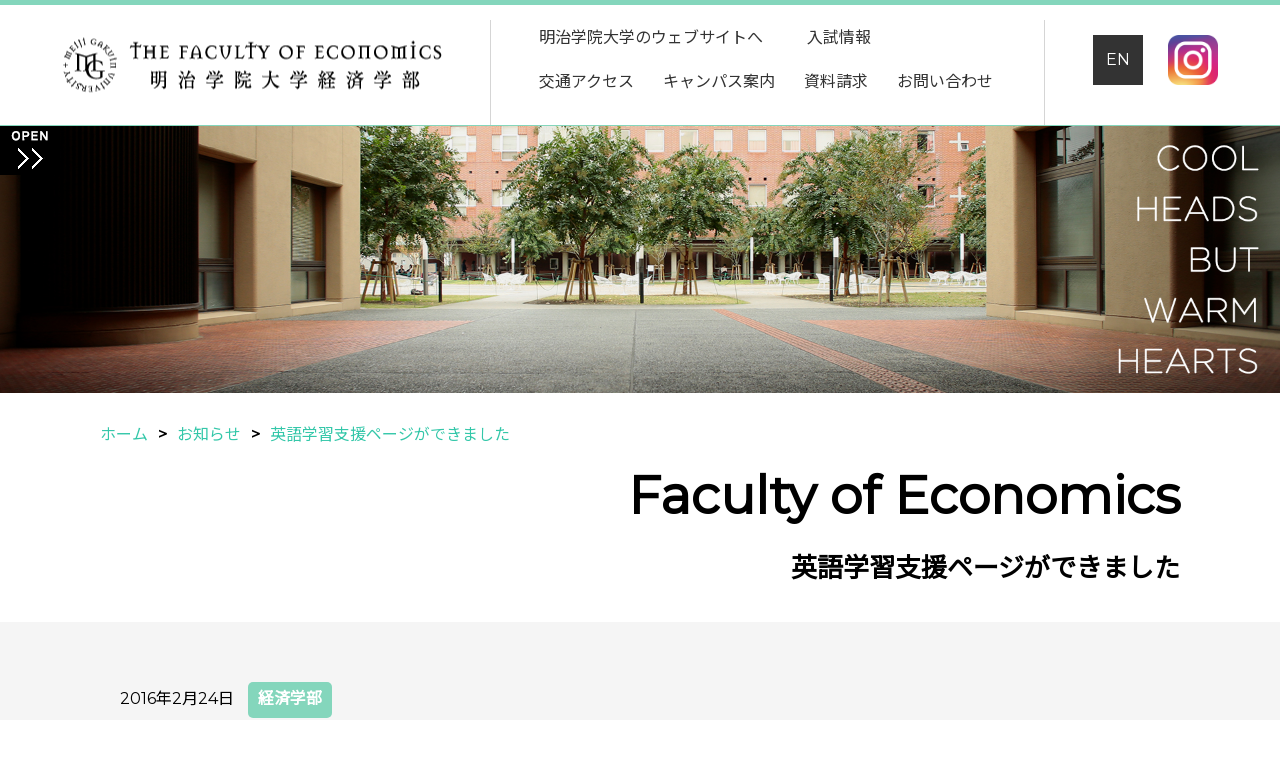

--- FILE ---
content_type: text/html; charset=UTF-8
request_url: https://econ.meijigakuin.ac.jp/news/2016/02/24/_151/
body_size: 11939
content:
<!DOCTYPE html>
<html lang="ja">

<head>
  <meta http-equiv="content-type" content="text/html; charset=UTF-8" />
  
  <meta name="viewport" content="width=device-width,initial-scale=1">
  <meta name="format-detection" content="telephone=no">
  <link rel="shortcut icon" href="https://econ.meijigakuin.ac.jp/econ_wp/wp-content/themes/econ2019/img/common/icon/favicon.ico">
  <link href="https://fonts.googleapis.com/css?family=Montserrat|Noto+Sans+JP|Sawarabi+Mincho" rel="stylesheet">

  
		<!-- All in One SEO 4.6.3 - aioseo.com -->
		<title>英語学習支援ページができました | 明治学院大学経済学部</title>
		<meta name="description" content="英語学習支援ページができました" />
		<meta name="robots" content="max-image-preview:large" />
		<meta name="google-site-verification" content="JAI7W2gZkf9rgo3aW30z2SVkuGC-9MRyLY-ymOyTFPc" />
		<meta name="keywords" content="経済学部" />
		<link rel="canonical" href="https://econ.meijigakuin.ac.jp/news/2016/02/24/_151/" />
		<meta name="generator" content="All in One SEO (AIOSEO) 4.6.3" />
		<meta property="og:locale" content="ja_JP" />
		<meta property="og:site_name" content="明治学院大学経済学部 | Just another WordPress site" />
		<meta property="og:type" content="article" />
		<meta property="og:title" content="英語学習支援ページができました | 明治学院大学経済学部" />
		<meta property="og:description" content="英語学習支援ページができました" />
		<meta property="og:url" content="https://econ.meijigakuin.ac.jp/news/2016/02/24/_151/" />
		<meta property="article:published_time" content="2016-02-24T04:00:00+00:00" />
		<meta property="article:modified_time" content="2019-03-04T10:24:18+00:00" />
		<meta name="twitter:card" content="summary" />
		<meta name="twitter:title" content="英語学習支援ページができました | 明治学院大学経済学部" />
		<meta name="twitter:description" content="英語学習支援ページができました" />
		<meta name="google" content="nositelinkssearchbox" />
		<script type="application/ld+json" class="aioseo-schema">
			{"@context":"https:\/\/schema.org","@graph":[{"@type":"Article","@id":"https:\/\/econ.meijigakuin.ac.jp\/news\/2016\/02\/24\/_151\/#article","name":"\u82f1\u8a9e\u5b66\u7fd2\u652f\u63f4\u30da\u30fc\u30b8\u304c\u3067\u304d\u307e\u3057\u305f | \u660e\u6cbb\u5b66\u9662\u5927\u5b66\u7d4c\u6e08\u5b66\u90e8","headline":"\u82f1\u8a9e\u5b66\u7fd2\u652f\u63f4\u30da\u30fc\u30b8\u304c\u3067\u304d\u307e\u3057\u305f","author":{"@id":"https:\/\/econ.meijigakuin.ac.jp\/author\/azincourt\/#author"},"publisher":{"@id":"https:\/\/econ.meijigakuin.ac.jp\/#organization"},"datePublished":"2016-02-24T13:00:00+09:00","dateModified":"2019-03-04T19:24:18+09:00","inLanguage":"ja","mainEntityOfPage":{"@id":"https:\/\/econ.meijigakuin.ac.jp\/news\/2016\/02\/24\/_151\/#webpage"},"isPartOf":{"@id":"https:\/\/econ.meijigakuin.ac.jp\/news\/2016\/02\/24\/_151\/#webpage"},"articleSection":"\u304a\u77e5\u3089\u305b, \u7d4c\u6e08\u5b66\u90e8"},{"@type":"BreadcrumbList","@id":"https:\/\/econ.meijigakuin.ac.jp\/news\/2016\/02\/24\/_151\/#breadcrumblist","itemListElement":[{"@type":"ListItem","@id":"https:\/\/econ.meijigakuin.ac.jp\/#listItem","position":1,"name":"\u5bb6","item":"https:\/\/econ.meijigakuin.ac.jp\/","nextItem":"https:\/\/econ.meijigakuin.ac.jp\/category\/news\/#listItem"},{"@type":"ListItem","@id":"https:\/\/econ.meijigakuin.ac.jp\/category\/news\/#listItem","position":2,"name":"\u304a\u77e5\u3089\u305b","item":"https:\/\/econ.meijigakuin.ac.jp\/category\/news\/","nextItem":"https:\/\/econ.meijigakuin.ac.jp\/news\/2016\/#listItem","previousItem":"https:\/\/econ.meijigakuin.ac.jp\/#listItem"},{"@type":"ListItem","@id":"https:\/\/econ.meijigakuin.ac.jp\/news\/2016\/#listItem","position":3,"name":"2016","item":"https:\/\/econ.meijigakuin.ac.jp\/news\/2016\/","nextItem":"https:\/\/econ.meijigakuin.ac.jp\/news\/2016\/02\/#listItem","previousItem":"https:\/\/econ.meijigakuin.ac.jp\/category\/news\/#listItem"},{"@type":"ListItem","@id":"https:\/\/econ.meijigakuin.ac.jp\/news\/2016\/02\/#listItem","position":4,"name":"February","item":"https:\/\/econ.meijigakuin.ac.jp\/news\/2016\/02\/","nextItem":"https:\/\/econ.meijigakuin.ac.jp\/news\/2016\/02\/24\/#listItem","previousItem":"https:\/\/econ.meijigakuin.ac.jp\/news\/2016\/#listItem"},{"@type":"ListItem","@id":"https:\/\/econ.meijigakuin.ac.jp\/news\/2016\/02\/24\/#listItem","position":5,"name":"24","item":"https:\/\/econ.meijigakuin.ac.jp\/news\/2016\/02\/24\/","nextItem":"https:\/\/econ.meijigakuin.ac.jp\/news\/2016\/02\/24\/_151\/#listItem","previousItem":"https:\/\/econ.meijigakuin.ac.jp\/news\/2016\/02\/#listItem"},{"@type":"ListItem","@id":"https:\/\/econ.meijigakuin.ac.jp\/news\/2016\/02\/24\/_151\/#listItem","position":6,"name":"\u82f1\u8a9e\u5b66\u7fd2\u652f\u63f4\u30da\u30fc\u30b8\u304c\u3067\u304d\u307e\u3057\u305f","previousItem":"https:\/\/econ.meijigakuin.ac.jp\/news\/2016\/02\/24\/#listItem"}]},{"@type":"Organization","@id":"https:\/\/econ.meijigakuin.ac.jp\/#organization","name":"\u660e\u6cbb\u5b66\u9662\u5927\u5b66\u7d4c\u6e08\u5b66\u90e8","url":"https:\/\/econ.meijigakuin.ac.jp\/"},{"@type":"Person","@id":"https:\/\/econ.meijigakuin.ac.jp\/author\/azincourt\/#author","url":"https:\/\/econ.meijigakuin.ac.jp\/author\/azincourt\/","name":"azincourt","image":{"@type":"ImageObject","@id":"https:\/\/econ.meijigakuin.ac.jp\/news\/2016\/02\/24\/_151\/#authorImage","url":"https:\/\/secure.gravatar.com\/avatar\/1876978afd4cc1a063e8971b8dc876bb?s=96&d=identicon&r=g","width":96,"height":96,"caption":"azincourt"}},{"@type":"WebPage","@id":"https:\/\/econ.meijigakuin.ac.jp\/news\/2016\/02\/24\/_151\/#webpage","url":"https:\/\/econ.meijigakuin.ac.jp\/news\/2016\/02\/24\/_151\/","name":"\u82f1\u8a9e\u5b66\u7fd2\u652f\u63f4\u30da\u30fc\u30b8\u304c\u3067\u304d\u307e\u3057\u305f | \u660e\u6cbb\u5b66\u9662\u5927\u5b66\u7d4c\u6e08\u5b66\u90e8","description":"\u82f1\u8a9e\u5b66\u7fd2\u652f\u63f4\u30da\u30fc\u30b8\u304c\u3067\u304d\u307e\u3057\u305f","inLanguage":"ja","isPartOf":{"@id":"https:\/\/econ.meijigakuin.ac.jp\/#website"},"breadcrumb":{"@id":"https:\/\/econ.meijigakuin.ac.jp\/news\/2016\/02\/24\/_151\/#breadcrumblist"},"author":{"@id":"https:\/\/econ.meijigakuin.ac.jp\/author\/azincourt\/#author"},"creator":{"@id":"https:\/\/econ.meijigakuin.ac.jp\/author\/azincourt\/#author"},"datePublished":"2016-02-24T13:00:00+09:00","dateModified":"2019-03-04T19:24:18+09:00"},{"@type":"WebSite","@id":"https:\/\/econ.meijigakuin.ac.jp\/#website","url":"https:\/\/econ.meijigakuin.ac.jp\/","name":"\u660e\u6cbb\u5b66\u9662\u5927\u5b66\u7d4c\u6e08\u5b66\u90e8","description":"Just another WordPress site","inLanguage":"ja","publisher":{"@id":"https:\/\/econ.meijigakuin.ac.jp\/#organization"}}]}
		</script>
		<!-- All in One SEO -->

<link rel='dns-prefetch' href='//yubinbango.github.io' />
<link rel='dns-prefetch' href='//www.googletagmanager.com' />
<link rel='dns-prefetch' href='//use.fontawesome.com' />
<style id='wp-emoji-styles-inline-css' type='text/css'>

	img.wp-smiley, img.emoji {
		display: inline !important;
		border: none !important;
		box-shadow: none !important;
		height: 1em !important;
		width: 1em !important;
		margin: 0 0.07em !important;
		vertical-align: -0.1em !important;
		background: none !important;
		padding: 0 !important;
	}
</style>
<link rel='stylesheet' id='wp-block-library-css' href='https://econ.meijigakuin.ac.jp/econ_wp/wp-includes/css/dist/block-library/style.min.css?ver=6.5.7' type='text/css' media='all' />
<style id='classic-theme-styles-inline-css' type='text/css'>
/*! This file is auto-generated */
.wp-block-button__link{color:#fff;background-color:#32373c;border-radius:9999px;box-shadow:none;text-decoration:none;padding:calc(.667em + 2px) calc(1.333em + 2px);font-size:1.125em}.wp-block-file__button{background:#32373c;color:#fff;text-decoration:none}
</style>
<style id='global-styles-inline-css' type='text/css'>
body{--wp--preset--color--black: #000000;--wp--preset--color--cyan-bluish-gray: #abb8c3;--wp--preset--color--white: #ffffff;--wp--preset--color--pale-pink: #f78da7;--wp--preset--color--vivid-red: #cf2e2e;--wp--preset--color--luminous-vivid-orange: #ff6900;--wp--preset--color--luminous-vivid-amber: #fcb900;--wp--preset--color--light-green-cyan: #7bdcb5;--wp--preset--color--vivid-green-cyan: #00d084;--wp--preset--color--pale-cyan-blue: #8ed1fc;--wp--preset--color--vivid-cyan-blue: #0693e3;--wp--preset--color--vivid-purple: #9b51e0;--wp--preset--gradient--vivid-cyan-blue-to-vivid-purple: linear-gradient(135deg,rgba(6,147,227,1) 0%,rgb(155,81,224) 100%);--wp--preset--gradient--light-green-cyan-to-vivid-green-cyan: linear-gradient(135deg,rgb(122,220,180) 0%,rgb(0,208,130) 100%);--wp--preset--gradient--luminous-vivid-amber-to-luminous-vivid-orange: linear-gradient(135deg,rgba(252,185,0,1) 0%,rgba(255,105,0,1) 100%);--wp--preset--gradient--luminous-vivid-orange-to-vivid-red: linear-gradient(135deg,rgba(255,105,0,1) 0%,rgb(207,46,46) 100%);--wp--preset--gradient--very-light-gray-to-cyan-bluish-gray: linear-gradient(135deg,rgb(238,238,238) 0%,rgb(169,184,195) 100%);--wp--preset--gradient--cool-to-warm-spectrum: linear-gradient(135deg,rgb(74,234,220) 0%,rgb(151,120,209) 20%,rgb(207,42,186) 40%,rgb(238,44,130) 60%,rgb(251,105,98) 80%,rgb(254,248,76) 100%);--wp--preset--gradient--blush-light-purple: linear-gradient(135deg,rgb(255,206,236) 0%,rgb(152,150,240) 100%);--wp--preset--gradient--blush-bordeaux: linear-gradient(135deg,rgb(254,205,165) 0%,rgb(254,45,45) 50%,rgb(107,0,62) 100%);--wp--preset--gradient--luminous-dusk: linear-gradient(135deg,rgb(255,203,112) 0%,rgb(199,81,192) 50%,rgb(65,88,208) 100%);--wp--preset--gradient--pale-ocean: linear-gradient(135deg,rgb(255,245,203) 0%,rgb(182,227,212) 50%,rgb(51,167,181) 100%);--wp--preset--gradient--electric-grass: linear-gradient(135deg,rgb(202,248,128) 0%,rgb(113,206,126) 100%);--wp--preset--gradient--midnight: linear-gradient(135deg,rgb(2,3,129) 0%,rgb(40,116,252) 100%);--wp--preset--font-size--small: 13px;--wp--preset--font-size--medium: 20px;--wp--preset--font-size--large: 36px;--wp--preset--font-size--x-large: 42px;--wp--preset--spacing--20: 0.44rem;--wp--preset--spacing--30: 0.67rem;--wp--preset--spacing--40: 1rem;--wp--preset--spacing--50: 1.5rem;--wp--preset--spacing--60: 2.25rem;--wp--preset--spacing--70: 3.38rem;--wp--preset--spacing--80: 5.06rem;--wp--preset--shadow--natural: 6px 6px 9px rgba(0, 0, 0, 0.2);--wp--preset--shadow--deep: 12px 12px 50px rgba(0, 0, 0, 0.4);--wp--preset--shadow--sharp: 6px 6px 0px rgba(0, 0, 0, 0.2);--wp--preset--shadow--outlined: 6px 6px 0px -3px rgba(255, 255, 255, 1), 6px 6px rgba(0, 0, 0, 1);--wp--preset--shadow--crisp: 6px 6px 0px rgba(0, 0, 0, 1);}:where(.is-layout-flex){gap: 0.5em;}:where(.is-layout-grid){gap: 0.5em;}body .is-layout-flex{display: flex;}body .is-layout-flex{flex-wrap: wrap;align-items: center;}body .is-layout-flex > *{margin: 0;}body .is-layout-grid{display: grid;}body .is-layout-grid > *{margin: 0;}:where(.wp-block-columns.is-layout-flex){gap: 2em;}:where(.wp-block-columns.is-layout-grid){gap: 2em;}:where(.wp-block-post-template.is-layout-flex){gap: 1.25em;}:where(.wp-block-post-template.is-layout-grid){gap: 1.25em;}.has-black-color{color: var(--wp--preset--color--black) !important;}.has-cyan-bluish-gray-color{color: var(--wp--preset--color--cyan-bluish-gray) !important;}.has-white-color{color: var(--wp--preset--color--white) !important;}.has-pale-pink-color{color: var(--wp--preset--color--pale-pink) !important;}.has-vivid-red-color{color: var(--wp--preset--color--vivid-red) !important;}.has-luminous-vivid-orange-color{color: var(--wp--preset--color--luminous-vivid-orange) !important;}.has-luminous-vivid-amber-color{color: var(--wp--preset--color--luminous-vivid-amber) !important;}.has-light-green-cyan-color{color: var(--wp--preset--color--light-green-cyan) !important;}.has-vivid-green-cyan-color{color: var(--wp--preset--color--vivid-green-cyan) !important;}.has-pale-cyan-blue-color{color: var(--wp--preset--color--pale-cyan-blue) !important;}.has-vivid-cyan-blue-color{color: var(--wp--preset--color--vivid-cyan-blue) !important;}.has-vivid-purple-color{color: var(--wp--preset--color--vivid-purple) !important;}.has-black-background-color{background-color: var(--wp--preset--color--black) !important;}.has-cyan-bluish-gray-background-color{background-color: var(--wp--preset--color--cyan-bluish-gray) !important;}.has-white-background-color{background-color: var(--wp--preset--color--white) !important;}.has-pale-pink-background-color{background-color: var(--wp--preset--color--pale-pink) !important;}.has-vivid-red-background-color{background-color: var(--wp--preset--color--vivid-red) !important;}.has-luminous-vivid-orange-background-color{background-color: var(--wp--preset--color--luminous-vivid-orange) !important;}.has-luminous-vivid-amber-background-color{background-color: var(--wp--preset--color--luminous-vivid-amber) !important;}.has-light-green-cyan-background-color{background-color: var(--wp--preset--color--light-green-cyan) !important;}.has-vivid-green-cyan-background-color{background-color: var(--wp--preset--color--vivid-green-cyan) !important;}.has-pale-cyan-blue-background-color{background-color: var(--wp--preset--color--pale-cyan-blue) !important;}.has-vivid-cyan-blue-background-color{background-color: var(--wp--preset--color--vivid-cyan-blue) !important;}.has-vivid-purple-background-color{background-color: var(--wp--preset--color--vivid-purple) !important;}.has-black-border-color{border-color: var(--wp--preset--color--black) !important;}.has-cyan-bluish-gray-border-color{border-color: var(--wp--preset--color--cyan-bluish-gray) !important;}.has-white-border-color{border-color: var(--wp--preset--color--white) !important;}.has-pale-pink-border-color{border-color: var(--wp--preset--color--pale-pink) !important;}.has-vivid-red-border-color{border-color: var(--wp--preset--color--vivid-red) !important;}.has-luminous-vivid-orange-border-color{border-color: var(--wp--preset--color--luminous-vivid-orange) !important;}.has-luminous-vivid-amber-border-color{border-color: var(--wp--preset--color--luminous-vivid-amber) !important;}.has-light-green-cyan-border-color{border-color: var(--wp--preset--color--light-green-cyan) !important;}.has-vivid-green-cyan-border-color{border-color: var(--wp--preset--color--vivid-green-cyan) !important;}.has-pale-cyan-blue-border-color{border-color: var(--wp--preset--color--pale-cyan-blue) !important;}.has-vivid-cyan-blue-border-color{border-color: var(--wp--preset--color--vivid-cyan-blue) !important;}.has-vivid-purple-border-color{border-color: var(--wp--preset--color--vivid-purple) !important;}.has-vivid-cyan-blue-to-vivid-purple-gradient-background{background: var(--wp--preset--gradient--vivid-cyan-blue-to-vivid-purple) !important;}.has-light-green-cyan-to-vivid-green-cyan-gradient-background{background: var(--wp--preset--gradient--light-green-cyan-to-vivid-green-cyan) !important;}.has-luminous-vivid-amber-to-luminous-vivid-orange-gradient-background{background: var(--wp--preset--gradient--luminous-vivid-amber-to-luminous-vivid-orange) !important;}.has-luminous-vivid-orange-to-vivid-red-gradient-background{background: var(--wp--preset--gradient--luminous-vivid-orange-to-vivid-red) !important;}.has-very-light-gray-to-cyan-bluish-gray-gradient-background{background: var(--wp--preset--gradient--very-light-gray-to-cyan-bluish-gray) !important;}.has-cool-to-warm-spectrum-gradient-background{background: var(--wp--preset--gradient--cool-to-warm-spectrum) !important;}.has-blush-light-purple-gradient-background{background: var(--wp--preset--gradient--blush-light-purple) !important;}.has-blush-bordeaux-gradient-background{background: var(--wp--preset--gradient--blush-bordeaux) !important;}.has-luminous-dusk-gradient-background{background: var(--wp--preset--gradient--luminous-dusk) !important;}.has-pale-ocean-gradient-background{background: var(--wp--preset--gradient--pale-ocean) !important;}.has-electric-grass-gradient-background{background: var(--wp--preset--gradient--electric-grass) !important;}.has-midnight-gradient-background{background: var(--wp--preset--gradient--midnight) !important;}.has-small-font-size{font-size: var(--wp--preset--font-size--small) !important;}.has-medium-font-size{font-size: var(--wp--preset--font-size--medium) !important;}.has-large-font-size{font-size: var(--wp--preset--font-size--large) !important;}.has-x-large-font-size{font-size: var(--wp--preset--font-size--x-large) !important;}
.wp-block-navigation a:where(:not(.wp-element-button)){color: inherit;}
:where(.wp-block-post-template.is-layout-flex){gap: 1.25em;}:where(.wp-block-post-template.is-layout-grid){gap: 1.25em;}
:where(.wp-block-columns.is-layout-flex){gap: 2em;}:where(.wp-block-columns.is-layout-grid){gap: 2em;}
.wp-block-pullquote{font-size: 1.5em;line-height: 1.6;}
</style>
<link rel='stylesheet' id='contact-form-7-css' href='https://econ.meijigakuin.ac.jp/econ_wp/wp-content/plugins/contact-form-7/includes/css/styles.css?ver=5.9.5' type='text/css' media='all' />
<link rel='stylesheet' id='contact-form-7-confirm-css' href='https://econ.meijigakuin.ac.jp/econ_wp/wp-content/plugins/contact-form-7-add-confirm/includes/css/styles.css?ver=5.1' type='text/css' media='all' />
<link rel='stylesheet' id='css-common-css' href='https://econ.meijigakuin.ac.jp/econ_wp/wp-content/themes/econ2019/css/common.css' type='text/css' media='all' />
<link rel='stylesheet' id='css-subpage-css' href='https://econ.meijigakuin.ac.jp/econ_wp/wp-content/themes/econ2019/css/subpage.css' type='text/css' media='all' />
<link rel='stylesheet' id='css-spmenu-css' href='https://econ.meijigakuin.ac.jp/econ_wp/wp-content/themes/econ2019/css/sp_menu.css' type='text/css' media='all' />
<link rel='stylesheet' id='css-fontawesome-css' href='//use.fontawesome.com/releases/v5.1.0/css/solid.css' type='text/css' media='all' />
<link rel='stylesheet' id='css-softwere-css' href='https://econ.meijigakuin.ac.jp/econ_wp/wp-content/themes/econ2019/css/softwere-table.css' type='text/css' media='all' />
<link rel='stylesheet' id='css-inform-css' href='https://econ.meijigakuin.ac.jp/econ_wp/wp-content/themes/econ2019/css/inform.css' type='text/css' media='all' />
<link rel='stylesheet' id='cf7cf-style-css' href='https://econ.meijigakuin.ac.jp/econ_wp/wp-content/plugins/cf7-conditional-fields/style.css?ver=2.4.12' type='text/css' media='all' />
<script type="text/javascript" src="https://econ.meijigakuin.ac.jp/econ_wp/wp-includes/js/jquery/jquery.min.js?ver=3.7.1" id="jquery-core-js"></script>
<script type="text/javascript" src="https://econ.meijigakuin.ac.jp/econ_wp/wp-includes/js/jquery/jquery-migrate.min.js?ver=3.4.1" id="jquery-migrate-js"></script>
<script type="text/javascript" src="https://econ.meijigakuin.ac.jp/econ_wp/wp-content/themes/econ2019/js/post.js" id="js-post-js"></script>

<!-- Site Kit によって追加された Google タグ（gtag.js）スニペット -->

<!-- Google アナリティクス スニペット (Site Kit が追加) -->
<script type="text/javascript" src="https://www.googletagmanager.com/gtag/js?id=GT-TXB8CH3S" id="google_gtagjs-js" async></script>
<script type="text/javascript" id="google_gtagjs-js-after">
/* <![CDATA[ */
window.dataLayer = window.dataLayer || [];function gtag(){dataLayer.push(arguments);}
gtag("set","linker",{"domains":["econ.meijigakuin.ac.jp"]});
gtag("js", new Date());
gtag("set", "developer_id.dZTNiMT", true);
gtag("config", "GT-TXB8CH3S");
 window._googlesitekit = window._googlesitekit || {}; window._googlesitekit.throttledEvents = []; window._googlesitekit.gtagEvent = (name, data) => { var key = JSON.stringify( { name, data } ); if ( !! window._googlesitekit.throttledEvents[ key ] ) { return; } window._googlesitekit.throttledEvents[ key ] = true; setTimeout( () => { delete window._googlesitekit.throttledEvents[ key ]; }, 5 ); gtag( "event", name, { ...data, event_source: "site-kit" } ); } 
/* ]]> */
</script>

<!-- Site Kit によって追加された終了 Google タグ（gtag.js）スニペット -->
<link rel='shortlink' href='https://econ.meijigakuin.ac.jp/?p=174' />
<meta name="generator" content="Site Kit by Google 1.145.0" /></head>

<div class="outer_wrap" ontouchstart="">

  <body>
    <header id="head">

      <!--ipad(769px以上)の時だけ表示のメニュー-->
      <div class="contnr-gnav show_fr769">
        <div class="box-gnav box cf">
          <div class="gnav_logoBox">
            <a href="/">
              <img src="https://econ.meijigakuin.ac.jp/econ_wp/wp-content/themes/econ2019/img/common/icon/logo_top.png" alt="明治学院大学">
            </a>
          </div>

          <ul class="gnav_list">
            <li class="mkrTrig">
              <a class="mkr" href="https://www.meijigakuin.ac.jp/" target="blank">明治学院大学のウェブサイトへ</a>
            </li>
            <li class="mkrTrig">
              <a class="mkr" href="https://www.meijigakuin.ac.jp/admission/" target="blank">入試情報</a>
            </li>
            <li class="mkrTrig">
              <a class="mkr" href="https://www.meijigakuin.ac.jp/access/" target="blank">交通アクセス</a>
            </li>
            <li class="mkrTrig">
              <a class="mkr" href="https://www.meijigakuin.ac.jp/campus/" target="blank">キャンパス案内</a>
            </li>
            <li class="mkrTrig">
              <a class="mkr" href="https://www.meijigakuin.ac.jp/request/" target="blank">資料請求</a>
            </li>
            <li class="mkrTrig">
              <a class="mkr" href="https://www.meijigakuin.ac.jp/faq/" target="blank">お問い合わせ</a>
            </li>
          </ul>

          <div class="btn_area">
            <div class="gnav_enBtn">
              <a href="/en/">EN</a>
            </div>
  
            <div class="gnav_instagramIcon">
              <a href="https://www.instagram.com/mgu.economics/?igshid=YmMyMTA2M2Y%3D" target="blank">
                <img src="https://econ.meijigakuin.ac.jp/econ_wp/wp-content/themes/econ2019/img/common/icon/logo_instagram.png" alt="">
              </a>
            </div>
          </div>

        </div>
      </div>

      <!--SPの時だけ表示のヘッダーメニュー-->
      <div class="contnr-gnav show_till768">
        <div class="box-gnav box cf">
          <div class="gnav_logoBox">
            <a href="/">
              <img src="https://econ.meijigakuin.ac.jp/econ_wp/wp-content/themes/econ2019/img/common/icon/logo_top.png" alt="明治学院大学">
            </a>
          </div>

          <!--SP ハンバーガーメニュー-->
          <div id="accBtn">
            <input id="acc_input" type="checkbox" class="acc_hide">
            <label id="acc_open" class="acc_bgrBox" for="acc_input">
              <span class="bgr-top"></span>
              <span class="bgr-mid"></span>
              <span class="bgr-btm"></span>
            </label>
            <label class="acc_hide" id="acc_close" for="acc_input"></label>

            <!--SP ハンバーガーメニュー 中身-->
            <div id="acc" class="acc">
              <ul class="topList"><li class="mkrTrig-white"><a href=''><span class='mkr'>経済学部</span><br /><span class='sideNav_subTtl'>Faculty of Economics</span></a></a>
<ul class="sub-menu">
	<li class="triangle_arrow"><a href='https://econ.meijigakuin.ac.jp/faculty/'><span class='mkr'>経済学部について</span><br /><span class='sideNav_subTtl'></span></a></a></li>
	<li><a href='https://econ.meijigakuin.ac.jp/faculty/dean-message/'><span class='mkr'>学部長あいさつ</span><br /><span class='sideNav_subTtl'></span></a></a></li>
	<li><a href='https://econ.meijigakuin.ac.jp/faculty/video/'><span class='mkr'>動画アーカイブ</span><br /><span class='sideNav_subTtl'></span></a></a></li>
	<li><a href='https://econ.meijigakuin.ac.jp/faculty/brochure/'><span class='mkr'>デジタルパンフレット</span><br /><span class='sideNav_subTtl'></span></a></a></li>
	<li class="sideNav_midTrig"><a href=''><span class='mkr'>キャンパスライフ</span><br /><span class='sideNav_subTtl'></span></a></a>
	<ul class="sub-menu">
		<li class="triangle_arrow"><a href='https://econ.meijigakuin.ac.jp/faculty/campus-life/'><span class='mkr'>キャンパスライフ</span><br /><span class='sideNav_subTtl'></span></a></a></li>
		<li><a href='https://econ.meijigakuin.ac.jp/faculty/campus-life/timetable/'><span class='mkr'>在学生の時間割の例</span><br /><span class='sideNav_subTtl'></span></a></a></li>
		<li><a href='https://econ.meijigakuin.ac.jp/faculty/campus-life/faq/'><span class='mkr'>学生生活Q&#038;A</span><br /><span class='sideNav_subTtl'></span></a></a></li>
		<li><a href='https://econ.meijigakuin.ac.jp/faculty/campus-life/season/'><span class='mkr'>キャンパスの四季</span><br /><span class='sideNav_subTtl'></span></a></a></li>
		<li><a href='https://econ.meijigakuin.ac.jp/faculty/campus-life/seminaractivities/'><span class='mkr'>学生によるゼミ活動報告</span><br /><span class='sideNav_subTtl'></span></a></a></li>
	</ul>
</li>
	<li><a href='https://econ.meijigakuin.ac.jp/faculty/thesis/'><span class='mkr'>卒論執筆の手引き</span><br /><span class='sideNav_subTtl'></span></a></a></li>
	<li><a href='https://econ.meijigakuin.ac.jp/faculty/seminar-guide/'><span class='mkr'>ゼミナールガイドブック</span><br /><span class='sideNav_subTtl'></span></a></a></li>
	<li><a href='https://econ.meijigakuin.ac.jp/faculty/pc-lab/'><span class='mkr'>経済学部のPC実習室</span><br /><span class='sideNav_subTtl'></span></a></a></li>
	<li><a href='/faculty/column/'><span class='mkr'>教員コラム</span><br /><span class='sideNav_subTtl'></span></a></a></li>
</ul>
</li>
<li class="mkrTrig-white"><a href=''><span class='mkr'>経済学科</span><br /><span class='sideNav_subTtl'>Department of Economics</span></a></a>
<ul class="sub-menu">
	<li class="triangle_arrow"><a href='https://econ.meijigakuin.ac.jp/economics/'><span class='mkr'>経済学科について</span><br /><span class='sideNav_subTtl'></span></a></a></li>
	<li><a href='https://econ.meijigakuin.ac.jp/economics/seminar/'><span class='mkr'>教員・ゼミ紹介</span><br /><span class='sideNav_subTtl'></span></a></a></li>
	<li class="sideNav_midTrig"><a href=''><span class='mkr'>実習科目・アクティブラーニング</span><br /><span class='sideNav_subTtl'></span></a></a>
	<ul class="sub-menu">
		<li class="triangle_arrow"><a href='https://econ.meijigakuin.ac.jp/economics/course-learning/'><span class='mkr'>実習科目・アクティブラーニング</span><br /><span class='sideNav_subTtl'></span></a></a></li>
		<li><a href='https://econ.meijigakuin.ac.jp/feature/experimental-economics/'><span class='mkr'>実験経済学</span><br /><span class='sideNav_subTtl'></span></a></a></li>
		<li><a href='https://econ.meijigakuin.ac.jp/feature/international/econ-field-study/'><span class='mkr'>経済学科のフィールドスタディ</span><br /><span class='sideNav_subTtl'></span></a></a></li>
		<li><a href='https://econ.meijigakuin.ac.jp/economics/social_activities/'><span class='mkr'>社会参加実習</span><br /><span class='sideNav_subTtl'></span></a></a></li>
	</ul>
</li>
</ul>
</li>
<li class="mkrTrig-white"><a href=''><span class='mkr'>経営学科</span><br /><span class='sideNav_subTtl'>Department of Business Administration</span></a></a>
<ul class="sub-menu">
	<li class="triangle_arrow"><a href='https://econ.meijigakuin.ac.jp/management/'><span class='mkr'>経営学科について</span><br /><span class='sideNav_subTtl'></span></a></a></li>
	<li><a href='https://econ.meijigakuin.ac.jp/management/seminar/'><span class='mkr'>教員・ゼミ紹介</span><br /><span class='sideNav_subTtl'></span></a></a></li>
	<li><a href='https://econ.meijigakuin.ac.jp/small-class-education/'><span class='mkr'>経営学科の少人数教育</span><br /><span class='sideNav_subTtl'></span></a></a></li>
</ul>
</li>
<li class="mkrTrig-white"><a href=''><span class='mkr'>国際経営学科</span><br /><span class='sideNav_subTtl'>Department of International Business</span></a></a>
<ul class="sub-menu">
	<li class="triangle_arrow"><a href='https://econ.meijigakuin.ac.jp/international-business/'><span class='mkr'>国際経営学科について</span><br /><span class='sideNav_subTtl'></span></a></a></li>
	<li><a href='https://econ.meijigakuin.ac.jp/international-business/seminar/'><span class='mkr'>教員・ゼミ紹介</span><br /><span class='sideNav_subTtl'></span></a></a></li>
	<li><a href='https://econ.meijigakuin.ac.jp/international-business/english-program/'><span class='mkr'>留学先一覧</span><br /><span class='sideNav_subTtl'></span></a></a></li>
	<li><a href='https://econ.meijigakuin.ac.jp/feature/international/itnbiz-field-study/'><span class='mkr'>国際経営学科のフィールドスタディ</span><br /><span class='sideNav_subTtl'></span></a></a></li>
</ul>
</li>
<li class="mkrTrig-white"><a href=''><span class='mkr'>学部の特色</span><br /><span class='sideNav_subTtl'>Faculty Features</span></a></a>
<ul class="sub-menu">
	<li class="triangle_arrow"><a href='https://econ.meijigakuin.ac.jp/feature/'><span class='mkr'>学部の特色について</span><br /><span class='sideNav_subTtl'></span></a></a></li>
	<li><a href='https://econ.meijigakuin.ac.jp/feature/experimental-economics/'><span class='mkr'>実験経済学</span><br /><span class='sideNav_subTtl'></span></a></a></li>
	<li class="sideNav_midTrig"><a href=''><span class='mkr'>留学・国際交流</span><br /><span class='sideNav_subTtl'></span></a></a>
	<ul class="sub-menu">
		<li><a href='https://econ.meijigakuin.ac.jp/feature/international/'><span class='mkr'>留学・国際交流</span><br /><span class='sideNav_subTtl'></span></a></a></li>
		<li><a href='https://econ.meijigakuin.ac.jp/feature/international/study-abroad-program/'><span class='mkr'>カリキュラム留学</span><br /><span class='sideNav_subTtl'></span></a></a></li>
		<li class="triangle_arrow"><a href='https://econ.meijigakuin.ac.jp/feature/international/econ-field-study/'><span class='mkr'>経済学科のフィールドスタディ</span><br /><span class='sideNav_subTtl'></span></a></a></li>
		<li><a href='https://econ.meijigakuin.ac.jp/feature/international/itnbiz-field-study/'><span class='mkr'>国際経営学科フィールドスタディ</span><br /><span class='sideNav_subTtl'></span></a></a></li>
	</ul>
</li>
	<li class="sideNav_midTrig"><a href=''><span class='mkr'>就職支援・キャリア形成</span><br /><span class='sideNav_subTtl'></span></a></a>
	<ul class="sub-menu">
		<li><a href='https://econ.meijigakuin.ac.jp/feature/career/'><span class='mkr'>就職支援・キャリア形成</span><br /><span class='sideNav_subTtl'></span></a></a></li>
		<li><a href='https://econ.meijigakuin.ac.jp/feature/career/qualification/'><span class='mkr'>資格取得支援</span><br /><span class='sideNav_subTtl'></span></a></a></li>
		<li><a href='https://econ.meijigakuin.ac.jp/feature/career/internship/'><span class='mkr'>インターンシップ</span><br /><span class='sideNav_subTtl'></span></a></a></li>
		<li><a href='https://econ.meijigakuin.ac.jp/feature/career/workshop/'><span class='mkr'>就活支援</span><br /><span class='sideNav_subTtl'></span></a></a></li>
		<li><a href='https://econ.meijigakuin.ac.jp/feature/career/message/'><span class='mkr'>内定者メッセージ</span><br /><span class='sideNav_subTtl'></span></a></a></li>
		<li class="triangle_arrow"><a href='https://econ.meijigakuin.ac.jp/feature/career/graduate-message/'><span class='mkr'>卒業生からのメッセージ</span><br /><span class='sideNav_subTtl'></span></a></a></li>
	</ul>
</li>
	<li><a href='https://econ.meijigakuin.ac.jp/feature/datascience/'><span class='mkr'>データサイエンス</span><br /><span class='sideNav_subTtl'></span></a></a></li>
</ul>
</li>
<li class="mkrTrig-white"><a href=''><span class='mkr'>大学院</span><br /><span class='sideNav_subTtl'>Graduate School</span></a></a>
<ul class="sub-menu">
	<li><a href='https://econ.meijigakuin.ac.jp/postgraduate/'><span class='mkr'>大学院について</span><br /><span class='sideNav_subTtl'></span></a></a></li>
	<li class="triangle_arrow"><a href='https://mgeco.org/grad/'><span class='mkr'>経済学研究科</span><br /><span class='sideNav_subTtl'></span></a></a></li>
	<li><a href='http://www.meijigakuin.ac.jp/~mbl/'><span class='mkr'>法と経営学研究科</span><br /><span class='sideNav_subTtl'></span></a></a></li>
	<li><a href='https://econ.meijigakuin.ac.jp/postgraduate/academic-acceleration/'><span class='mkr'>飛び入学制度利用について</span><br /><span class='sideNav_subTtl'></span></a></a></li>
</ul>
</li>
<li class="mkrTrig-white"><a href=''><span class='mkr'>産業経済研究所</span><br /><span class='sideNav_subTtl'>Research Institute of Economy</span></a></a>
<ul class="sub-menu">
	<li><a href='https://econ.meijigakuin.ac.jp/research-institute/'><span class='mkr'>産業経済研究所について</span><br /><span class='sideNav_subTtl'></span></a></a></li>
	<li class="triangle_arrow"><a href='https://econ.meijigakuin.ac.jp/research-institute/publications/'><span class='mkr'>刊行物案内</span><br /><span class='sideNav_subTtl'></span></a></a></li>
</ul>
</li>
</ul>             
<!--
              <ul class="topList">
                <li>
                  <p class="topTrig">経済学部</p>
                  <ul class="midList">
                    <li>
                      <a href="/faculty/">経済学部について</a>
                    </li>
                    <li>
                      <a href="/faculty/dean-message/">学部長あいさつ</a>
                    </li>
                    <li>
                      <a href="/faculty/video">動画アーカイブ</a>
                    </li>
                    <li>
                      <a href="/faculty/brochure/">デジタルパンフレット</a>
                    </li>
                    <li>
                      <p class="midTrig">キャンパスライフ</p>
                      <ul class="btmList">
                        <li>
                          <a href="/faculty/campus-life/">キャンパスライフ</a>
                        </li>
                        <li>
                          <a href="/faculty/campus-life/timetable/">在校生の時間割の例</a>
                        </li>
                        <li>
                          <a href="/faculty/campus-life/faq/">学生生活のQ&amp;A</a>
                        </li>
                        <li>
                          <a href="/faculty/campus-life/season/">キャンパスの四季</a>
                        </li>
                      </ul>
                    </li>
                    <li>
                      <a href="/faculty/thesis/">卒論執筆の手引き</a>
                    </li>
                    <li>
                      <a href="/faculty/seminar-guide/">ゼミナールガイドブック</a>
                    </li>
                    <li>
                      <a href="/faculty/pc-lab/">経済学部のPC実習室</a>
                    </li>
                    <li>
                      <a href="/faculty/column/">教員コラム</a>
                    </li>
                  </ul>
                </li>
                <li>
                  <p class="topTrig">経済学科</p>
                  <ul class="midList">
                    <li>
                      <a href="/economics/">経済学科について</a>
                    </li>
                    <li>
                      <a href="/economics/seminar/">教員・ゼミ紹介</a>
                    </li>
                    <li>
                      <p class="midTrig">実習科目・アクティブラーニング</p>
                      <ul class="btmList">
                        <li>
                          <a href="/economics/course-learning/">実習科目・アクティブラーニング</a>
                        </li>
                        <li>
                          <a href="/feature/experimental-economics/">実験経済学</a>
                        </li>
                        <li>
                          <a href="/feature/international/econ-field-study/">経済学科のフィールドスタディ</a>
                        </li>
                        <li>
                          <a href="/economics/social_activities/">社会参加実習</a>
                        </li>
                      </ul>
                    </li>
                  </ul>
                </li>
                <li>
                  <p class="topTrig">経営学科</p>
                  <ul class="midList">
                    <li>
                      <a href="/management/">経営学科について</a>
                    </li>
                    <li>
                      <a href="/management/seminar/">教員・ゼミ紹介</a>
                    </li>
                  </ul>
                </li>
                <li>
                  <p class="topTrig">国際経営学科</p>
                  <ul class="midList">
                    <li>
                      <a href="/international-business/">国際経営学科について</a>
                    </li>
                    <li>
                      <a href="/international-business/seminar/">教員・ゼミ紹介</a>
                    </li>
                    <li>
                      <a href="/feature/international/itnbiz-field-study/">国際経営学科の<br><span class="sp_menuLfmr">フィールドスタディ</span></a>
                    </li>
                    <li>
                      <a href="/international-business/english-program/">留学先一覧</a>
                    </li>
                  </ul>
                </li>
                <li>
                  <p class="topTrig">学部の特色</p>
                  <ul class="midList">
                    <li>
                      <a href="/feature/">学部の特色について</a>
                    </li>
                    <li>
                      <a href="/feature/experimental-economics/">実験経済学</a>
                    </li>
                    <li>
                      <p class="midTrig">留学・国際交流</p>
                      <ul class="btmList">
                        <li>
                          <a href="/feature/international/">留学・国際交流</a>
                        </li>
                        <li>
                          <a href="/feature/international/study-abroad-program/">カリキュラム留学</a>
                        </li>
                        <li>
                          <a href="/feature/international/econ-field-study/">経済学科のフィールドスタディ</a>
                        </li>
                        <li>
                          <a href="/feature/international/itnbiz-field-study/">国際経営学科の<br><span class="sp_menuLfmr">フィールドスタディ</span></a>
                        </li>
                      </ul>
                    </li>
                    <li>
                      <p class="midTrig">就職支援・キャリア形成</p>
                      <ul class="btmList">
                        <li>
                          <a href="/feature/career/">就職支援・キャリア形成</a>
                        </li>
                        <li>
                          <a href="/feature/career/qualification/">資格取得支援</a>
                        </li>
                        <li>
                          <a href="/feature/career/internship/">インターンシップ</a>
                        </li>
                        <li>
                          <a href="/feature/career/workshop/">就活ワークショップ</a>
                        </li>
                        <li>
                          <a href="/feature/career/graduate-message/">卒業生からのメッセージ</a>
                        </li>
                      </ul>
                    </li>
                  </ul>
                </li>
                <li>
                  <p class="topTrig">大学院</p>
                  <ul class="midList">
                    <li>
                      <a href="/postgraduate/">大学院について</a>
                    </li>
                    <li>
                      <a href="https://mgeco.org/grad/">経済学研究科</a>
                    </li>
                    <li>
                      <a href="http://www.meijigakuin.ac.jp/~mbl/">法と経営学研究科</a>
                    </li>
                    <li>
                      <a href="/postgraduate/academic-acceleration/">とび入学制度について</a>
                    </li>
                  </ul>
                </li>
                <li>
                  <p class="topTrig">産業経済研究所</p>
                  <ul class="midList">
                    <li>
                      <a href="/research-institute/">産業経済研究所について</a>
                    </li>
                    <li>
                      <a href="/research-institute/calendar/">開室スケジュール</a>
                    </li>
                    <li>
                      <a href="/research-institute/publications/">刊行物案内</a>
                    </li>
                  </ul>
                </li>
              </ul>
-->

              <ul class="topList topList-uni">
                <li class="full">
                  <a href="https://www.meijigakuin.ac.jp/" target="_blank">明治学院大学のウェブサイトへ</a>
                </li>
                <li>
                  <a href="https://www.meijigakuin.ac.jp/admission/" target="_blank">入試情報</a>
                </li>
                <li class="left">
                  <a href="https://www.meijigakuin.ac.jp/access/" target="_blank">交通アクセス</a>
                </li>
                <li>
                  <a href="https://www.meijigakuin.ac.jp/campus/" target="_blank">キャンパス案内</a>
                </li>
                <li class="left">
                  <a href="https://www.meijigakuin.ac.jp/request/" target="_blank">資料請求</a>
                </li>
                <li class="full">
                  <a href="https://www.meijigakuin.ac.jp/faq/" target="_blank">お問い合わせ</a>
                </li>
              </ul>
            </div>
          </div>

          <div class="btn_area">
            <div class="gnav_enBtn">
              <a href="/en/">EN</a>
            </div>
  
            <div class="gnav_instagramIcon">
              <a href="https://www.instagram.com/mgu.economics/?igshid=YmMyMTA2M2Y%3D" target="blank">
                <img src="https://econ.meijigakuin.ac.jp/econ_wp/wp-content/themes/econ2019/img/common/icon/logo_instagram.png" alt="">
              </a>
            </div>
          </div>

        </div>
      </div>

      <!-- PCの時だけ表示されるサイドメニュー -->
      <nav class="sideNav cf show_fr769">
        <img class="sideNav_swch swchClose" alt="close" src="https://econ.meijigakuin.ac.jp/econ_wp/wp-content/themes/econ2019/img/common/icon/close_s.png">
        <img class="sideNav_swch swchOpen" alt="open" src="https://econ.meijigakuin.ac.jp/econ_wp/wp-content/themes/econ2019/img/common/icon/open_s.png">

        <ul class="topList">
          <li class="logoBox">
            <a href="/">
              <img src="https://econ.meijigakuin.ac.jp/econ_wp/wp-content/themes/econ2019/img/common/icon/logo_nav.png" alt="明治学院大学のロゴ">
            </a>
          </li>
          
          <li class="mkrTrig-white"><a href=''><span class='mkr'>経済学部</span><br /><span class='sideNav_subTtl'>Faculty of Economics</span></a></a>
<ul class="sub-menu">
	<li class="triangle_arrow"><a href='https://econ.meijigakuin.ac.jp/faculty/'><span class='mkr'>経済学部について</span><br /><span class='sideNav_subTtl'></span></a></a></li>
	<li><a href='https://econ.meijigakuin.ac.jp/faculty/dean-message/'><span class='mkr'>学部長あいさつ</span><br /><span class='sideNav_subTtl'></span></a></a></li>
	<li><a href='https://econ.meijigakuin.ac.jp/faculty/video/'><span class='mkr'>動画アーカイブ</span><br /><span class='sideNav_subTtl'></span></a></a></li>
	<li><a href='https://econ.meijigakuin.ac.jp/faculty/brochure/'><span class='mkr'>デジタルパンフレット</span><br /><span class='sideNav_subTtl'></span></a></a></li>
	<li class="sideNav_midTrig"><a href=''><span class='mkr'>キャンパスライフ</span><br /><span class='sideNav_subTtl'></span></a></a>
	<ul class="sub-menu">
		<li class="triangle_arrow"><a href='https://econ.meijigakuin.ac.jp/faculty/campus-life/'><span class='mkr'>キャンパスライフ</span><br /><span class='sideNav_subTtl'></span></a></a></li>
		<li><a href='https://econ.meijigakuin.ac.jp/faculty/campus-life/timetable/'><span class='mkr'>在学生の時間割の例</span><br /><span class='sideNav_subTtl'></span></a></a></li>
		<li><a href='https://econ.meijigakuin.ac.jp/faculty/campus-life/faq/'><span class='mkr'>学生生活Q&#038;A</span><br /><span class='sideNav_subTtl'></span></a></a></li>
		<li><a href='https://econ.meijigakuin.ac.jp/faculty/campus-life/season/'><span class='mkr'>キャンパスの四季</span><br /><span class='sideNav_subTtl'></span></a></a></li>
		<li><a href='https://econ.meijigakuin.ac.jp/faculty/campus-life/seminaractivities/'><span class='mkr'>学生によるゼミ活動報告</span><br /><span class='sideNav_subTtl'></span></a></a></li>
	</ul>
</li>
	<li><a href='https://econ.meijigakuin.ac.jp/faculty/thesis/'><span class='mkr'>卒論執筆の手引き</span><br /><span class='sideNav_subTtl'></span></a></a></li>
	<li><a href='https://econ.meijigakuin.ac.jp/faculty/seminar-guide/'><span class='mkr'>ゼミナールガイドブック</span><br /><span class='sideNav_subTtl'></span></a></a></li>
	<li><a href='https://econ.meijigakuin.ac.jp/faculty/pc-lab/'><span class='mkr'>経済学部のPC実習室</span><br /><span class='sideNav_subTtl'></span></a></a></li>
	<li><a href='/faculty/column/'><span class='mkr'>教員コラム</span><br /><span class='sideNav_subTtl'></span></a></a></li>
</ul>
</li>
<li class="mkrTrig-white"><a href=''><span class='mkr'>経済学科</span><br /><span class='sideNav_subTtl'>Department of Economics</span></a></a>
<ul class="sub-menu">
	<li class="triangle_arrow"><a href='https://econ.meijigakuin.ac.jp/economics/'><span class='mkr'>経済学科について</span><br /><span class='sideNav_subTtl'></span></a></a></li>
	<li><a href='https://econ.meijigakuin.ac.jp/economics/seminar/'><span class='mkr'>教員・ゼミ紹介</span><br /><span class='sideNav_subTtl'></span></a></a></li>
	<li class="sideNav_midTrig"><a href=''><span class='mkr'>実習科目・アクティブラーニング</span><br /><span class='sideNav_subTtl'></span></a></a>
	<ul class="sub-menu">
		<li class="triangle_arrow"><a href='https://econ.meijigakuin.ac.jp/economics/course-learning/'><span class='mkr'>実習科目・アクティブラーニング</span><br /><span class='sideNav_subTtl'></span></a></a></li>
		<li><a href='https://econ.meijigakuin.ac.jp/feature/experimental-economics/'><span class='mkr'>実験経済学</span><br /><span class='sideNav_subTtl'></span></a></a></li>
		<li><a href='https://econ.meijigakuin.ac.jp/feature/international/econ-field-study/'><span class='mkr'>経済学科のフィールドスタディ</span><br /><span class='sideNav_subTtl'></span></a></a></li>
		<li><a href='https://econ.meijigakuin.ac.jp/economics/social_activities/'><span class='mkr'>社会参加実習</span><br /><span class='sideNav_subTtl'></span></a></a></li>
	</ul>
</li>
</ul>
</li>
<li class="mkrTrig-white"><a href=''><span class='mkr'>経営学科</span><br /><span class='sideNav_subTtl'>Department of Business Administration</span></a></a>
<ul class="sub-menu">
	<li class="triangle_arrow"><a href='https://econ.meijigakuin.ac.jp/management/'><span class='mkr'>経営学科について</span><br /><span class='sideNav_subTtl'></span></a></a></li>
	<li><a href='https://econ.meijigakuin.ac.jp/management/seminar/'><span class='mkr'>教員・ゼミ紹介</span><br /><span class='sideNav_subTtl'></span></a></a></li>
	<li><a href='https://econ.meijigakuin.ac.jp/small-class-education/'><span class='mkr'>経営学科の少人数教育</span><br /><span class='sideNav_subTtl'></span></a></a></li>
</ul>
</li>
<li class="mkrTrig-white"><a href=''><span class='mkr'>国際経営学科</span><br /><span class='sideNav_subTtl'>Department of International Business</span></a></a>
<ul class="sub-menu">
	<li class="triangle_arrow"><a href='https://econ.meijigakuin.ac.jp/international-business/'><span class='mkr'>国際経営学科について</span><br /><span class='sideNav_subTtl'></span></a></a></li>
	<li><a href='https://econ.meijigakuin.ac.jp/international-business/seminar/'><span class='mkr'>教員・ゼミ紹介</span><br /><span class='sideNav_subTtl'></span></a></a></li>
	<li><a href='https://econ.meijigakuin.ac.jp/international-business/english-program/'><span class='mkr'>留学先一覧</span><br /><span class='sideNav_subTtl'></span></a></a></li>
	<li><a href='https://econ.meijigakuin.ac.jp/feature/international/itnbiz-field-study/'><span class='mkr'>国際経営学科のフィールドスタディ</span><br /><span class='sideNav_subTtl'></span></a></a></li>
</ul>
</li>
<li class="mkrTrig-white"><a href=''><span class='mkr'>学部の特色</span><br /><span class='sideNav_subTtl'>Faculty Features</span></a></a>
<ul class="sub-menu">
	<li class="triangle_arrow"><a href='https://econ.meijigakuin.ac.jp/feature/'><span class='mkr'>学部の特色について</span><br /><span class='sideNav_subTtl'></span></a></a></li>
	<li><a href='https://econ.meijigakuin.ac.jp/feature/experimental-economics/'><span class='mkr'>実験経済学</span><br /><span class='sideNav_subTtl'></span></a></a></li>
	<li class="sideNav_midTrig"><a href=''><span class='mkr'>留学・国際交流</span><br /><span class='sideNav_subTtl'></span></a></a>
	<ul class="sub-menu">
		<li><a href='https://econ.meijigakuin.ac.jp/feature/international/'><span class='mkr'>留学・国際交流</span><br /><span class='sideNav_subTtl'></span></a></a></li>
		<li><a href='https://econ.meijigakuin.ac.jp/feature/international/study-abroad-program/'><span class='mkr'>カリキュラム留学</span><br /><span class='sideNav_subTtl'></span></a></a></li>
		<li class="triangle_arrow"><a href='https://econ.meijigakuin.ac.jp/feature/international/econ-field-study/'><span class='mkr'>経済学科のフィールドスタディ</span><br /><span class='sideNav_subTtl'></span></a></a></li>
		<li><a href='https://econ.meijigakuin.ac.jp/feature/international/itnbiz-field-study/'><span class='mkr'>国際経営学科フィールドスタディ</span><br /><span class='sideNav_subTtl'></span></a></a></li>
	</ul>
</li>
	<li class="sideNav_midTrig"><a href=''><span class='mkr'>就職支援・キャリア形成</span><br /><span class='sideNav_subTtl'></span></a></a>
	<ul class="sub-menu">
		<li><a href='https://econ.meijigakuin.ac.jp/feature/career/'><span class='mkr'>就職支援・キャリア形成</span><br /><span class='sideNav_subTtl'></span></a></a></li>
		<li><a href='https://econ.meijigakuin.ac.jp/feature/career/qualification/'><span class='mkr'>資格取得支援</span><br /><span class='sideNav_subTtl'></span></a></a></li>
		<li><a href='https://econ.meijigakuin.ac.jp/feature/career/internship/'><span class='mkr'>インターンシップ</span><br /><span class='sideNav_subTtl'></span></a></a></li>
		<li><a href='https://econ.meijigakuin.ac.jp/feature/career/workshop/'><span class='mkr'>就活支援</span><br /><span class='sideNav_subTtl'></span></a></a></li>
		<li><a href='https://econ.meijigakuin.ac.jp/feature/career/message/'><span class='mkr'>内定者メッセージ</span><br /><span class='sideNav_subTtl'></span></a></a></li>
		<li class="triangle_arrow"><a href='https://econ.meijigakuin.ac.jp/feature/career/graduate-message/'><span class='mkr'>卒業生からのメッセージ</span><br /><span class='sideNav_subTtl'></span></a></a></li>
	</ul>
</li>
	<li><a href='https://econ.meijigakuin.ac.jp/feature/datascience/'><span class='mkr'>データサイエンス</span><br /><span class='sideNav_subTtl'></span></a></a></li>
</ul>
</li>
<li class="mkrTrig-white"><a href=''><span class='mkr'>大学院</span><br /><span class='sideNav_subTtl'>Graduate School</span></a></a>
<ul class="sub-menu">
	<li><a href='https://econ.meijigakuin.ac.jp/postgraduate/'><span class='mkr'>大学院について</span><br /><span class='sideNav_subTtl'></span></a></a></li>
	<li class="triangle_arrow"><a href='https://mgeco.org/grad/'><span class='mkr'>経済学研究科</span><br /><span class='sideNav_subTtl'></span></a></a></li>
	<li><a href='http://www.meijigakuin.ac.jp/~mbl/'><span class='mkr'>法と経営学研究科</span><br /><span class='sideNav_subTtl'></span></a></a></li>
	<li><a href='https://econ.meijigakuin.ac.jp/postgraduate/academic-acceleration/'><span class='mkr'>飛び入学制度利用について</span><br /><span class='sideNav_subTtl'></span></a></a></li>
</ul>
</li>
<li class="mkrTrig-white"><a href=''><span class='mkr'>産業経済研究所</span><br /><span class='sideNav_subTtl'>Research Institute of Economy</span></a></a>
<ul class="sub-menu">
	<li><a href='https://econ.meijigakuin.ac.jp/research-institute/'><span class='mkr'>産業経済研究所について</span><br /><span class='sideNav_subTtl'></span></a></a></li>
	<li class="triangle_arrow"><a href='https://econ.meijigakuin.ac.jp/research-institute/publications/'><span class='mkr'>刊行物案内</span><br /><span class='sideNav_subTtl'></span></a></a></li>
</ul>
</li>
        </ul>
      </nav>
    </header>

    <div class="inner_wrap">
<div class="mvBox">
  <img class="mv" src="https://econ.meijigakuin.ac.jp/econ_wp/wp-content/themes/econ2019/img/sub_bg/event_top.jpg" alt="">
</div>

<div class="box breadcrumbs" typeof="BreadcrumbList" vocab="https://schema.org/">
  <!-- Breadcrumb NavXT 7.3.0 -->
<span property="itemListElement" typeof="ListItem"><a property="item" typeof="WebPage" title="Go to HOME." href="/" class="post post-page current-item"><span property="name">ホーム</span></a><meta property="position" content="1"></span><span property="itemListElement" typeof="ListItem"><a property="item" typeof="WebPage" title="Go to the お知らせ category archives." href="https://econ.meijigakuin.ac.jp/category/news/" class="taxonomy category"><span property="name">お知らせ</span></a><meta property="position" content="2"></span><span property="itemListElement" typeof="ListItem"><a property="item" typeof="WebPage" title="Go to 英語学習支援ページができました." href="https://econ.meijigakuin.ac.jp/news/2016/02/24/_151/" class="post post-post current-item"><span property="name">英語学習支援ページができました</span></a><meta property="position" content="3"></span></div>

<div class="contnr-pageTtl">
  <h1 class="pageTtlBox">
    <span>
      Faculty of Economics
          </span><br>
    <span>
      英語学習支援ページができました    </span>
  </h1>
</div>
<!--/.contnr-pageTtl-->

<section class="contnr-grey">
  <div class="box box-other postArticle">
    <p class="inform_date_single">
      2016年2月24日      <span class="blueBox"><a href="https://econ.meijigakuin.ac.jp/tag/%e7%b5%8c%e6%b8%88%e5%ad%a6%e9%83%a8/" rel="tag">経済学部</a></span>    </p>

    <p><span id="more-174"></span><br />
<a class="arrow" href="https://mgueconomicsenglish.wordpress.com/" target="_blank">英語学習支援ページができました</a></p>

  </div><!-- /.box -->
</section><!-- /.contnr-grey -->

<footer id="foot" class="foot">
  <section class="box box-foot cf">
    <div class="list3">
      <div class="ttlBox">
        <div class="iconBox">
          <img src="/econ_wp/wp-content/themes/econ2019/img/common/icon/faculty_b.png" alt="">
        </div>
        <h3 class="ttl">学部案内<br>
          <span>About Faculty</span>
        </h3>
      </div>
      <div class="list3_row"><ul class="footer_l"><li class="footer_h4"><a href=''><span class='mkr'>経済学部</span><br /><span class='sideNav_subTtl'></span></a></a>
<ul class="sub-menu">
	<li><a href='https://econ.meijigakuin.ac.jp/faculty/'><span class='mkr'>経済学部について</span><br /><span class='sideNav_subTtl'></span></a></a></li>
	<li><a href='https://econ.meijigakuin.ac.jp/faculty/dean-message/'><span class='mkr'>学部長あいさつ</span><br /><span class='sideNav_subTtl'></span></a></a></li>
	<li><a href='https://econ.meijigakuin.ac.jp/faculty/video/'><span class='mkr'>動画アーカイブ</span><br /><span class='sideNav_subTtl'></span></a></a></li>
	<li><a href='https://econ.meijigakuin.ac.jp/faculty/campus-life/'><span class='mkr'>キャンパスライフ</span><br /><span class='sideNav_subTtl'></span></a></a></li>
	<li><a href='https://econ.meijigakuin.ac.jp/faculty/brochure/'><span class='mkr'>デジタルパンフレット</span><br /><span class='sideNav_subTtl'></span></a></a></li>
	<li><a href='https://econ.meijigakuin.ac.jp/faculty/thesis/'><span class='mkr'>卒論執筆の手引き</span><br /><span class='sideNav_subTtl'></span></a></a></li>
	<li><a href='https://econ.meijigakuin.ac.jp/faculty/seminar-guide/'><span class='mkr'>ゼミナールガイドブック</span><br /><span class='sideNav_subTtl'></span></a></a></li>
	<li><a href='https://econ.meijigakuin.ac.jp/faculty/pc-lab/'><span class='mkr'>経済学部のPC実習室</span><br /><span class='sideNav_subTtl'></span></a></a></li>
</ul>
</li>
<li class="footer_h4"><a href=''><span class='mkr'>経済学科</span><br /><span class='sideNav_subTtl'></span></a></a>
<ul class="sub-menu">
	<li><a href='https://econ.meijigakuin.ac.jp/economics/'><span class='mkr'>経済学科について</span><br /><span class='sideNav_subTtl'></span></a></a></li>
	<li><a href='https://econ.meijigakuin.ac.jp/economics/seminar/'><span class='mkr'>教員・ゼミ紹介</span><br /><span class='sideNav_subTtl'></span></a></a></li>
	<li><a href='https://econ.meijigakuin.ac.jp/economics/course-learning/'><span class='mkr'>実習科目・アクティブラーニング</span><br /><span class='sideNav_subTtl'></span></a></a></li>
</ul>
</li>
<li class="footer_h4"><a href=''><span class='mkr'>経営学科</span><br /><span class='sideNav_subTtl'></span></a></a>
<ul class="sub-menu">
	<li><a href='https://econ.meijigakuin.ac.jp/management/'><span class='mkr'>経営学科について</span><br /><span class='sideNav_subTtl'></span></a></a></li>
	<li><a href='https://econ.meijigakuin.ac.jp/management/seminar/'><span class='mkr'>教員・ゼミ紹介</span><br /><span class='sideNav_subTtl'></span></a></a></li>
	<li><a href='https://econ.meijigakuin.ac.jp/small-class-education/'><span class='mkr'>経営学科の少人数教育</span><br /><span class='sideNav_subTtl'></span></a></a></li>
</ul>
</li>
<li class="footer_h4"><a href=''><span class='mkr'>国際経営学科</span><br /><span class='sideNav_subTtl'></span></a></a>
<ul class="sub-menu">
	<li><a href='https://econ.meijigakuin.ac.jp/international-business/'><span class='mkr'>国際経営学科について</span><br /><span class='sideNav_subTtl'></span></a></a></li>
	<li><a href='https://econ.meijigakuin.ac.jp/international-business/seminar/'><span class='mkr'>教員・ゼミ紹介</span><br /><span class='sideNav_subTtl'></span></a></a></li>
	<li><a href='https://econ.meijigakuin.ac.jp/international-business/english-program/'><span class='mkr'>留学先一覧</span><br /><span class='sideNav_subTtl'></span></a></a></li>
	<li><a href='https://econ.meijigakuin.ac.jp/feature/international/itnbiz-field-study/'><span class='mkr'>国際経営学科のフィールドスタディ</span><br /><span class='sideNav_subTtl'></span></a></a></li>
</ul>
</li>
</ul></div>
      <div class="list3_row"><ul class="footer_r"><li class="footer_h4"><a href=''><span class='mkr'>学部の特色</span><br /><span class='sideNav_subTtl'></span></a></a>
<ul class="sub-menu">
	<li><a href='https://econ.meijigakuin.ac.jp/feature/'><span class='mkr'>学部の特色について</span><br /><span class='sideNav_subTtl'></span></a></a></li>
	<li><a href='https://econ.meijigakuin.ac.jp/feature/experimental-economics/'><span class='mkr'>実験経済学</span><br /><span class='sideNav_subTtl'></span></a></a></li>
	<li><a href='https://econ.meijigakuin.ac.jp/feature/international/'><span class='mkr'>留学・国際交流</span><br /><span class='sideNav_subTtl'></span></a></a></li>
	<li><a href='https://econ.meijigakuin.ac.jp/feature/career/'><span class='mkr'>就職支援・キャリア形成</span><br /><span class='sideNav_subTtl'></span></a></a></li>
	<li><a href='https://econ.meijigakuin.ac.jp/feature/datascience/'><span class='mkr'>データサイエンス</span><br /><span class='sideNav_subTtl'></span></a></a></li>
</ul>
</li>
<li class="footer_h4"><a href=''><span class='mkr'>大学院</span><br /><span class='sideNav_subTtl'></span></a></a>
<ul class="sub-menu">
	<li><a href='https://econ.meijigakuin.ac.jp/postgraduate/'><span class='mkr'>大学院について</span><br /><span class='sideNav_subTtl'></span></a></a></li>
	<li class="outLink_btn"><a href='https://mgeco.org/grad/'><span class='mkr'>経済学研究科</span><br /><span class='sideNav_subTtl'></span></a></a></li>
	<li class="outLink_btn"><a href='http://www.meijigakuin.ac.jp/~mbl/'><span class='mkr'>法と経営学研究科</span><br /><span class='sideNav_subTtl'></span></a></a></li>
	<li><a href='https://econ.meijigakuin.ac.jp/postgraduate/academic-acceleration/'><span class='mkr'>飛び入学制度利用について</span><br /><span class='sideNav_subTtl'></span></a></a></li>
</ul>
</li>
<li class="footer_h4"><a href=''><span class='mkr'>産業経済研究所</span><br /><span class='sideNav_subTtl'></span></a></a>
<ul class="sub-menu">
	<li><a href='https://econ.meijigakuin.ac.jp/research-institute/'><span class='mkr'>産業経済研究所について</span><br /><span class='sideNav_subTtl'></span></a></a></li>
	<li><a href='https://econ.meijigakuin.ac.jp/research-institute/publications/'><span class='mkr'>刊行物案内</span><br /><span class='sideNav_subTtl'></span></a></a></li>
</ul>
</li>
</ul></div>
      <!--
      
      <div class="list3_row">
        <h4>経済学部</h4>
        <ul>
          <li class="mkrTrig-white">
            <a href="/faculty/">
              - <span class="mkr">経済学部について</span>
            </a>
          </li>
          <li class="mkrTrig-white">
            <a href="/faculty/dean-message/">
              - <span class="mkr">学部長挨拶</span>
            </a>
          </li>
          <li class="mkrTrig-white">
            <a href="/faculty/video/">
              - <span class="mkr">動画アーカイブ</span>
            </a>
          </li>
          <li class="mkrTrig-white">
            <a href="/faculty/brochure/">
              - <span class="mkr">デジタルパンフレット</span>
            </a>
          </li>
          <li class="mkrTrig-white">
            <a href="/faculty/campus-life/">
              - <span class="mkr">キャンパスライフ</span>
            </a>
          </li>
          <li class="mkrTrig-white">
            <a href="/faculty/thesis/">
              - <span class="mkr">卒論執筆の手引き</span>
            </a>
          </li>
          <li class="mkrTrig-white">
            <a href="/faculty/seminar-guide/">
              - <span class="mkr">ゼミナールガイドブック</span>
            </a>
          </li>
          <li class="mkrTrig-white">
            <a href="/faculty/pc-lab/">
              - <span class="mkr">経済学部のPC実習室</span>
            </a>
          </li>
          <li class="mkrTrig-white">
            <a href="/faculty/column/">
              - <span class="mkr">教員コラム</span>
            </a>
          </li>
        </ul>

        <h4>経済学科</h4>
        <ul>
          <li class="mkrTrig-white">
            <a href="/economics/">
              - <span class="mkr">経済学科について</span>
            </a>
          </li>
          <li class="mkrTrig-white">
            <a href="/economics/seminar/">
              - <span class="mkr">教員・ゼミ紹介</span>
            </a>
          </li>
          <li class="mkrTrig-white">
            <a href="/economics/course-learning/">
              - <span class="mkr">実習科目・アクティブラーニング</span>
            </a>
          </li>
        </ul>

        <h4>経営学科</h4>
        <ul>
          <li class="mkrTrig-white">
            <a href="/management/">
              - <span class="mkr">経営学科について</span>
            </a>
          </li>
          <li class="mkrTrig-white">
            <a href="/management/seminar/">
              - <span class="mkr">教員・ゼミ紹介</span>
            </a>
          </li>
        </ul>

        <h4>国際経営学科</h4>
        <ul>
          <li class="mkrTrig-white">
            <a href="/international-business/">
              - <span class="mkr">国際経営学科について</span>
            </a>
          </li>
          <li class="mkrTrig-white">
            <a href="/international-business/seminar/">
              - <span class="mkr">教員・ゼミ紹介</span>
            </a>
          </li>
          <li class="mkrTrig-white">
            <a href="/international-business/english-program/">
              - <span class="mkr">留学先一覧</span>
            </a>
          </li>
          <li class="mkrTrig-white">
            <a href="/feature/international/itnbiz-field-study/">国際経営学科の<br><span class="sp_menuLfmr">フィールドスタディ</span></a>
          </li>
        </ul>
      </div>
-->
      <!--

      <div class="list3_row">
        <h4>学部の特色</h4>
        <ul>
          <li class="mkrTrig-white">
            <a href="/feature/">
              - <span class="mkr">学部の特色について</span>
            </a>
          </li>
          <li class="mkrTrig-white">
            <a href="/feature/experimental-economics/">
              - <span class="mkr">実験経済学</span>
            </a>
          </li>
          <li class="mkrTrig-white">
            <a href="/feature/international/">
              - <span class="mkr">留学・国際交流</span>
            </a>
          </li>
          <li class="mkrTrig-white">
            <a href="/feature/career/">
              - <span class="mkr">就職支援・キャリア形成</span>
            </a>
          </li>
        </ul>

        <h4>大学院</h4>
        <ul>
          <li class="mkrTrig-white">
            <a href="/postgraduate/">
              - <span class="mkr">大学院について</span>
            </a>
          </li>
          <li class="mkrTrig-white">
            <a href="/postgraduate/">
              - <span class="mkr">経済学研究科</span>
            </a>
          </li>
          <li class="mkrTrig-white">
            <a href="/postgraduate/">
              - <span class="mkr">法と経営学研究科</span>
            </a>
          </li>
          <li class="mkrTrig-white">
            <a href="/postgraduate/">
              - <span class="mkr">とび入学制度について</span>
            </a>
          </li>
        </ul>

        <h4>産業経済研究所</h4>
        <ul>
          <li class="mkrTrig-white">
            <a href="/research-institute/">
              - <span class="mkr">産業経済研究所について</span>
            </a>
          </li>
          <li class="mkrTrig-white">
            <a href="/research-institute/calendar/">
              - <span class="mkr">開室スケジュール</span>
            </a>
          </li>
          <li class="mkrTrig-white">
            <a href="/research-institute/publications/">
              - <span class="mkr">刊行物案内</span>
            </a>
          </li>
        </ul>
      </div>
-->
    </div>

    <div class="list3">
      <div class="ttlBox">
        <div class="iconBox">
          <img src="/econ_wp/wp-content/themes/econ2019/img/common/icon/announce.png" alt="">
        </div>
        <h3 class="ttl">トピックス<br>
          <span>Topics</span>
        </h3>
      </div>
      <div class="list3_row">
        <h4>受験生の皆様へ</h4>
        <ul>
          <li class="mkrTrig-white">
            <a href="/admissions/">
              - <span class="mkr">受験生の皆様へ</span>
            </a>
          </li>
          <li class="mkrTrig-white">
            <a href="https://www.meijigakuin.ac.jp/admission/index.html" target="_blank">
              - <span class="mkr">入試情報</span>
              <img class="external" src="/econ_wp/wp-content/themes/econ2019/img/common/icon/external.png" alt="（外部リンク）">
            </a>
          </li>
        </ul>

        <h4>在校生の皆様へ</h4>
        <ul>
          <li class="mkrTrig-white">
            <a href="/academics/">
              - <span class="mkr">在校生の皆様へ</span>
            </a>
          </li>
          <!-- <li class="mkrTrig-white">
            <a href="https://mgueconomicsenglish.wordpress.com/" target="_blank">
              - <span class="mkr">英語学習支援ページ</span>
              <img class="external" src="/econ_wp/wp-content/themes/econ2019/img/common/icon/external.png" alt="（外部リンク）">
            </a>
          </li> -->
          <li class="mkrTrig-white">
            <a href="/academics/professors/">
              - <span class="mkr">経済学部教員一覧</span>
            </a>
          </li>
        </ul>

        <h4>保護者の皆様へ</h4>
        <ul>
          <li class="mkrTrig-white">
            <a href="https://www.meijigakuin.ac.jp/visitor/guarantor.html" target="_blank">
              - <span class="mkr">保証人用ポータルサイト</span><br>&thinsp;&ensp;<span class="mkr">「PORT HEPBURN」</span>
              <img class="external" src="/econ_wp/wp-content/themes/econ2019/img/common/icon/external.png" alt="（外部リンク）">
            </a>
          </li>
          <li class="mkrTrig-white">
            <a href="https://www.meijigakuin.ac.jp/visitor/guarantor.html" target="_blank">
              - <span class="mkr">大学について</span>
              <img class="external" src="/econ_wp/wp-content/themes/econ2019/img/common/icon/external.png" alt="（外部リンク）">
            </a>
          </li>
          <li class="mkrTrig-white">
            <a href="https://www.meijigakuin.ac.jp/visitor/guarantor.html" target="_blank">
              - <span class="mkr">保証人会について</span>
              <img class="external" src="/econ_wp/wp-content/themes/econ2019/img/common/icon/external.png" alt="（外部リンク）">
            </a>
          </li>
          <li class="mkrTrig-white">
            <a href="https://www.meijigakuin.ac.jp/visitor/guarantor.html" target="_blank">
              - <span class="mkr">学生生活について</span>
              <img class="external" src="/econ_wp/wp-content/themes/econ2019/img/common/icon/external.png" alt="（外部リンク）">
            </a>
          </li>
          <li class="mkrTrig-white">
            <a href="https://www.meijigakuin.ac.jp/faq/" target="_blank">
              - <span class="mkr">ご意見・お問い合わせ</span>
              <img class="external" src="/econ_wp/wp-content/themes/econ2019/img/common/icon/external.png" alt="（外部リンク）">
            </a>
          </li>
          <li class="mkrTrig-white">
            <a href="https://www.meijigakuin.ac.jp/visitor/guarantor.html" target="_blank">
              - <span class="mkr">よくあるお問い合わせ</span>
              <img class="external" src="/econ_wp/wp-content/themes/econ2019/img/common/icon/external.png" alt="（外部リンク）">
            </a>
          </li>
        </ul>

        <h4>
          <a href="/news/">お知らせ一覧</a>
        </h4>

        <h4>
          <a href="/event/">イベント一覧</a>
        </h4>

        <h4>
          <a href="https://www.instagram.com/mgu.economics/?igshid=YmMyMTA2M2Y%3D" target="brank">
            <span class="mkr">経済学部 Instagram</span>
            <img class="external" src="/econ_wp/wp-content/themes/econ2019/img/common/icon/external.png" alt="（外部リンク）">
          </a>
        </h4>
      </div>
    </div>

    <div class="list3">
      <div class="ttlBox">
        <div class="iconBox">
          <img src="/econ_wp/wp-content/themes/econ2019/img/common/icon/univ_buildign.png" alt="">
        </div>
        <h3 class="ttl">大学案内<br>
          <span>About University</span>
        </h3>
      </div>
      <ul class="list3_row list3_row-uni">
        <li class="mkrTrig-white">
          <a href="https://www.meijigakuin.ac.jp/" target="_blank">
            <span class="mkr">明治学院大学のウェブサイト</span>
            <img class="external" src="/econ_wp/wp-content/themes/econ2019/img/common/icon/external.png" alt="（外部リンク）">
          </a>
        </li>
        <li class="mkrTrig-white">
          <a href="https://www.meijigakuin.ac.jp/access/" target="_blank">
            <span class="mkr">交通アクセス</span>
            <img class="external" src="/econ_wp/wp-content/themes/econ2019/img/common/icon/external.png" alt="（外部リンク）">
          </a>
        </li>
        <li class="mkrTrig-white">
          <a href="https://www.meijigakuin.ac.jp/campus/" target="_blank">
            <span class="mkr">キャンパス案内</span>
            <img class="external" src="/econ_wp/wp-content/themes/econ2019/img/common/icon/external.png" alt="（外部リンク）">
          </a>
        </li>
        <li class="mkrTrig-white">
          <a href="https://www.meijigakuin.ac.jp/request/" target="_blank">
            <span class="mkr">資料請求</span>
            <img class="external" src="/econ_wp/wp-content/themes/econ2019/img/common/icon/external.png" alt="（外部リンク）">
          </a>
        </li>
        <li class="mkrTrig-white">
          <a href="https://www.meijigakuin.ac.jp/faq/" target="_blank">
            <span class="mkr">お問い合わせ</span>
            <img class="external" src="/econ_wp/wp-content/themes/econ2019/img/common/icon/external.png" alt="（外部リンク）">
          </a>
        </li>
      </ul>
    </div>
  </section>

  <div id="page_top">
    <a href="#"></a>
  </div>

  <div class="cpright">
    <div class="box-cpright">
      <div class="logoBox">
        <a href="/">
          <img class="imgCenter" src="/econ_wp/wp-content/themes/econ2019/img/common/icon/logo_footer.png" alt="">
        </a>
      </div>
      <ul>
        <li class="copyright_itemBar">
          <a href="https://www.meijigakuin.ac.jp/general/about.html" target="_blank">
            <span class="show_till320">></span>
            このサイトについて
          </a>
        </li><br class="show_till320">
        <li class="copyright_itemBar">
          <a href="https://www.meijigakuin.ac.jp/general/privacy.html" target="_blank">
            <span class="show_till320">></span>
            個人情報の取り扱い
          </a>
        </li><br class="show_till320">
        <li>
          <a href="http://www.meijigakuin.jp/" target="_blank">
            <span class="show_till320">></span>
            学校法人明治学院
          </a>
        </li>
      </ul>
      <span>Copyright © Meiji Gakuin University<br class="show_till320"> All rights reserved.</span>
    </div>
  </div>
</footer>

</div><!-- /.inner_wrap -->
</body>

<script type="text/javascript">
/* <![CDATA[ */
window._wpemojiSettings = {"baseUrl":"https:\/\/s.w.org\/images\/core\/emoji\/15.0.3\/72x72\/","ext":".png","svgUrl":"https:\/\/s.w.org\/images\/core\/emoji\/15.0.3\/svg\/","svgExt":".svg","source":{"concatemoji":"https:\/\/econ.meijigakuin.ac.jp\/econ_wp\/wp-includes\/js\/wp-emoji-release.min.js?ver=6.5.7"}};
/*! This file is auto-generated */
!function(i,n){var o,s,e;function c(e){try{var t={supportTests:e,timestamp:(new Date).valueOf()};sessionStorage.setItem(o,JSON.stringify(t))}catch(e){}}function p(e,t,n){e.clearRect(0,0,e.canvas.width,e.canvas.height),e.fillText(t,0,0);var t=new Uint32Array(e.getImageData(0,0,e.canvas.width,e.canvas.height).data),r=(e.clearRect(0,0,e.canvas.width,e.canvas.height),e.fillText(n,0,0),new Uint32Array(e.getImageData(0,0,e.canvas.width,e.canvas.height).data));return t.every(function(e,t){return e===r[t]})}function u(e,t,n){switch(t){case"flag":return n(e,"\ud83c\udff3\ufe0f\u200d\u26a7\ufe0f","\ud83c\udff3\ufe0f\u200b\u26a7\ufe0f")?!1:!n(e,"\ud83c\uddfa\ud83c\uddf3","\ud83c\uddfa\u200b\ud83c\uddf3")&&!n(e,"\ud83c\udff4\udb40\udc67\udb40\udc62\udb40\udc65\udb40\udc6e\udb40\udc67\udb40\udc7f","\ud83c\udff4\u200b\udb40\udc67\u200b\udb40\udc62\u200b\udb40\udc65\u200b\udb40\udc6e\u200b\udb40\udc67\u200b\udb40\udc7f");case"emoji":return!n(e,"\ud83d\udc26\u200d\u2b1b","\ud83d\udc26\u200b\u2b1b")}return!1}function f(e,t,n){var r="undefined"!=typeof WorkerGlobalScope&&self instanceof WorkerGlobalScope?new OffscreenCanvas(300,150):i.createElement("canvas"),a=r.getContext("2d",{willReadFrequently:!0}),o=(a.textBaseline="top",a.font="600 32px Arial",{});return e.forEach(function(e){o[e]=t(a,e,n)}),o}function t(e){var t=i.createElement("script");t.src=e,t.defer=!0,i.head.appendChild(t)}"undefined"!=typeof Promise&&(o="wpEmojiSettingsSupports",s=["flag","emoji"],n.supports={everything:!0,everythingExceptFlag:!0},e=new Promise(function(e){i.addEventListener("DOMContentLoaded",e,{once:!0})}),new Promise(function(t){var n=function(){try{var e=JSON.parse(sessionStorage.getItem(o));if("object"==typeof e&&"number"==typeof e.timestamp&&(new Date).valueOf()<e.timestamp+604800&&"object"==typeof e.supportTests)return e.supportTests}catch(e){}return null}();if(!n){if("undefined"!=typeof Worker&&"undefined"!=typeof OffscreenCanvas&&"undefined"!=typeof URL&&URL.createObjectURL&&"undefined"!=typeof Blob)try{var e="postMessage("+f.toString()+"("+[JSON.stringify(s),u.toString(),p.toString()].join(",")+"));",r=new Blob([e],{type:"text/javascript"}),a=new Worker(URL.createObjectURL(r),{name:"wpTestEmojiSupports"});return void(a.onmessage=function(e){c(n=e.data),a.terminate(),t(n)})}catch(e){}c(n=f(s,u,p))}t(n)}).then(function(e){for(var t in e)n.supports[t]=e[t],n.supports.everything=n.supports.everything&&n.supports[t],"flag"!==t&&(n.supports.everythingExceptFlag=n.supports.everythingExceptFlag&&n.supports[t]);n.supports.everythingExceptFlag=n.supports.everythingExceptFlag&&!n.supports.flag,n.DOMReady=!1,n.readyCallback=function(){n.DOMReady=!0}}).then(function(){return e}).then(function(){var e;n.supports.everything||(n.readyCallback(),(e=n.source||{}).concatemoji?t(e.concatemoji):e.wpemoji&&e.twemoji&&(t(e.twemoji),t(e.wpemoji)))}))}((window,document),window._wpemojiSettings);
/* ]]> */
</script>
<script type="text/javascript" src="https://yubinbango.github.io/yubinbango/yubinbango.js" id="yubinbango-js"></script>
<script type="text/javascript" src="https://econ.meijigakuin.ac.jp/econ_wp/wp-content/plugins/contact-form-7/includes/swv/js/index.js?ver=5.9.5" id="swv-js"></script>
<script type="text/javascript" id="contact-form-7-js-extra">
/* <![CDATA[ */
var wpcf7 = {"api":{"root":"https:\/\/econ.meijigakuin.ac.jp\/wp-json\/","namespace":"contact-form-7\/v1"}};
/* ]]> */
</script>
<script type="text/javascript" src="https://econ.meijigakuin.ac.jp/econ_wp/wp-content/plugins/contact-form-7/includes/js/index.js?ver=5.9.5" id="contact-form-7-js"></script>
<script type="text/javascript" src="https://econ.meijigakuin.ac.jp/econ_wp/wp-includes/js/jquery/jquery.form.min.js?ver=4.3.0" id="jquery-form-js"></script>
<script type="text/javascript" src="https://econ.meijigakuin.ac.jp/econ_wp/wp-content/plugins/contact-form-7-add-confirm/includes/js/scripts.js?ver=5.1" id="contact-form-7-confirm-js"></script>
<script type="text/javascript" src="https://econ.meijigakuin.ac.jp/econ_wp/wp-content/themes/econ2019/js/nav.js" id="js-nav-js"></script>
<script type="text/javascript" id="wpcf7cf-scripts-js-extra">
/* <![CDATA[ */
var wpcf7cf_global_settings = {"ajaxurl":"https:\/\/econ.meijigakuin.ac.jp\/econ_wp\/wp-admin\/admin-ajax.php"};
/* ]]> */
</script>
<script type="text/javascript" src="https://econ.meijigakuin.ac.jp/econ_wp/wp-content/plugins/cf7-conditional-fields/js/scripts.js?ver=2.4.12" id="wpcf7cf-scripts-js"></script>
<script type="text/javascript" src="https://econ.meijigakuin.ac.jp/econ_wp/wp-content/plugins/google-site-kit/dist/assets/js/googlesitekit-events-provider-contact-form-7-21cf1c445673c649970d.js" id="googlesitekit-events-provider-contact-form-7-js" defer></script>

</div>
<!-- /.outer_wrap -->

</html>


--- FILE ---
content_type: text/css
request_url: https://econ.meijigakuin.ac.jp/econ_wp/wp-content/themes/econ2019/css/common.css
body_size: 6111
content:
@charset "UTF-8";
/*========================================
BGN reset
========================================*/
html, body, div, span, applet, object, video, h1, h2, h3, h4, h5, h6, p, blockquote, pre, a, abbr, acronym, address, big, cite, dfn, em, img, kborder, q, s, samp, small, strike, strong, sub, tt, var, u, center, dl, dt, dd, ol, ul, li, fieldset, form, label, legend, table, caption, tbody, tfoot, thead, tr, th, td, article, aside, canvas, details, embed, figure, figcaption, footer, header, hgroup, menu, nav, output, ruby, section, summary, time, mark, audio, video { margin: 0; padding: 0; border: 0; box-sizing: border-box; font: inherit; text-decoration: none; vertical-align: baseline; }

html { width: 100%; min-width: 320px; }

article, aside, figcaption, figure, footer, header, nav, section { display: block; }

ul { list-style: none; }

/*========================================
END reset
========================================*/


/*========================================
BGN common
========================================*/
/*--- サイズによる表示・非表示 ---*/
@media all and (min-width: 321px) { .show_till320 { display: none!important; }}
@media all and (min-width: 376px) { .show_till375 { display: none!important; }}
@media all and (max-width: 375px) { .show_fr376 { display: none!important; }}
@media all and (min-width: 415px) { .show_till414 { display: none!important; }}
@media all and (max-width: 414px) { .show_fr415 { display: none!important; }}
@media all and (min-width: 481px) { .show_till480 { display: none!important; }}
@media all and (max-width: 480px) { .show_fr481 { display: none!important; }}
@media all and (min-width: 601px) { .show_till600 { display: none!important; }}
@media all and (max-width: 600px) { .show_fr601 { display: none!important; }}
@media all and (min-width: 768px) { .show_till767 { display: none!important; }}
@media all and (max-width: 767px) { .show_fr768 { display: none!important; }}
@media all and (min-width: 769px) { .show_till768 { display: none!important; }}
@media all and (max-width: 768px) { .show_fr769 { display: none!important; }}
@media all and (min-width: 1200px) { .show_till1199 { display: none!important; }}
@media all and (max-width: 1199px) { .show_fr1200 { display: none!important; }}

/*---BGN 箱のスタイル ---*/
.contnr-gnav,
.contnr-white,
.contnr-grey,
.foot,
.contnr-pageTtl,
.contnr-iconMenu {
  display: inline-block;
  width: 100%;
  overflow: hidden;
}
@media all and (min-width: 769px) and (max-width: 1200px){
  .contnr-gnav,
  .contnr-white,
  .contnr-grey,
  .foot,
  .contnr-pageTtl,
  .contnr-iconMenu {
    width: 120rem;
  }
}
.contnr-white,
.contnr-grey,
.contnr-iconMenu {
  padding: 4rem 0;
}
@media all and (min-width: 769px) {
  .contnr-white,
  .contnr-grey,
  .contnr-iconMenu {
    padding: 6rem 0; /*10rem 0;*/
  }
}
.contnr-gnav,
.contnr-white,
.contnr-pageTtl {
  background: #fff;
}
.contnr-grey {
  background: #f5f5f5;
}
.box {
  width: 100%;
  max-width: 120rem;
  margin: 0 auto;
  padding: 0 2rem;
}
@media all and (min-width: 769px) {
  .box {
    padding: 0 6rem;
    max-width: 120rem;

  }
}
/*---END 箱のスタイル ---*/

/*---BGN font ---*/

/*font size */
html { font-size: 62.5%; }
body { font-size: 0; }
a, p, span, li, dt, dd { font-size: 1.6rem; line-height: 1.5; }

h1, h2, h3, h4 { line-height: 1.5; margin-bottom: 2rem; font-weight: bold; }
h1 { font-size: 2.6rem; }
h2 { font-size: 2.4rem; }
h3 { font-size: 2.2rem; }
h4 { font-size: 2rem; }

@media all and (min-width: 769px) {
  h1, h2, h3, h4 { margin-bottom: 3rem; }
  h1 { font-size: 3.8rem; }
  h2 { font-size: 3.2rem; }
  h3 { font-size: 2.6rem; }
  h4 { font-size: 2.2rem; }
}

.fs0 { font-size: 0; }

/* font color */
a { display: block; color: #333; transition: all  0.3s ease; }

/* font family */
body { line-height: 1; font-family: 'Montserrat', 'Noto Sans JP', sans-serif;
}

/* font weight */
.bold { font-weight: bold; }

/*--- END font ---*/

/*--- BGN breadcrum ---*/
.breadcrumb { margin: 3rem 0; font-size:1.4rem; }
.breadcrumb li { display:inline; font-weight: bold; }
.breadcrumb li:after { content: '>'; padding: 0 .3rem; }
.breadcrumb li:last-child:after { content: ''; }
.breadcrumb li a { display: inline; color: #84d6bc; }
.breadcrumb li a:hover { text-decoration: underline; }
@media all and (max-width: 767px) {
  .breadcrumb span { font-size: 1.2rem; }
}
/*--- END breadcrum ---*/

/*--- BGN TOPへ戻るボタン ---*/
#page_top{
  z-index: 1;
  width: 6rem;
  height: 6rem;
  position: fixed;
  right: 3rem;
  bottom: 1rem;
  background: #84d6bc;
  -webkit-border-radius: 50%;
  -moz-border-radius: 50%;
  border-radius: 50%;
}
#page_top a{
  position: relative;
  display: block;
  width: 6rem;
  height: 6rem;
  text-decoration: none;
}
#page_top a::before {
  font-family: "Font Awesome 5 Free";
  content: '\f102';
  font-size: 2.5rem;
  color: #fff;
  position: absolute;
  width: 2rem;
  height: 2rem;
  top: -4rem;
  bottom: 0;
  right: 0;
  left: 0;
  margin: auto;
  text-align: center;
}
#page_top a::after {
  content: 'TOP';
  font-size: 1.2rem;
  color: #fff;
  position: absolute;
  top: 3rem;
  bottom: 0;
  right: 0;
  left: 0;
  margin: auto;
  text-align: center;
}
/*--- END TOPへ戻るボタン ---*/

/*--- BGN MOREボタン ---*/
.moreBtn {
  width: 20rem;
  height: 6rem;
  margin: 0 auto;
  /* border: .1rem solid #333;*/
  font-size: 2rem;
  background: #84d6bc;
  transition: all 1s ease;
  cursor: pointer;
}
.moreBtn:hover {
  background: #333;
}
.more_txt {
  display: inline-block;
  width: 100%;
  height: 100%;
  line-height: 6rem;
  color: #fff;
  text-align: center;
  font-size: 2.4rem;
  font-family: mason;
  transition: 1s;
}
.moreBtn:hover > .more_txt {
  color: #fff;
  -webkit-transform: scale(1.1);
  -ms-transform: scale(1.1);
  -moz-transform: scale(1.1);
  -o-transform: scale(1.1);
  transform: scale(1.1);
}
/*--- END MOREボタン ---*/

/*--- BGN hover時 囲み線 ---*/
.bdrBox div { background: #fff; position: absolute; transition:all 0.5s; transition:all .21; }
.bdrBox div.bdr-l { width: 0; height: 0; top: 0; left: 0; transition-delay:0.3s; }
.bdrBox div.bdr-r { width: 0; height: 0; bottom: 0; right: 0; transition-delay:0.2s; }
.bdrBox div.bdr-t { height: 0; width : 0; right: 0; top: 0; transition-delay:0.1s; }
.bdrBox div.bdr-b { height: 0; width : 0; left: 0; bottom: 0; transition-delay:0s; }
.bdrTrig:hover .bdrBox div.bdr-l {
  height: 100%;
  width: .1rem;
  margin-left: 1rem;
  transition-delay: 0s;
}
.bdrTrig:hover .bdrBox div.bdr-b {
  width: 100%;
  height:.1rem;
  margin-bottom: 1rem;
  transition-delay: 0.1s;
}
.bdrTrig:hover .bdrBox div.bdr-r {
  height: 100%;
  width: .1rem;
  margin-right: 1rem;
  transition-delay:0.2s;
}
.bdrTrig:hover .bdrBox div.bdr-t {
  width: 100%;
  height:.1rem;
  margin-top: 1rem;
  transition-delay:0.3s;
}
/*--- END hover時 囲み線 ---*/

/*--- BGN hover時 下線 ---*/
.mkrTrig,
.mkrList > li,
.mkrList > dd,
.mkrList_group > ul > li {
  padding-left: 2.7rem;
}

.gnav_list > .mkrTrig,
.list4 > .mkrTrig {
  padding-left: 0;
}

.mkr,
.mkrList > li > a,
.mkrList > dd > a,
.mkrList_group > ul > li a,
.websiteBox a,
.postArticle a[href] {
  display: inline;
}

/* 青下線 */
.mkrTrig .mkr,
.mkrList > li > a,
.mkrList > dd > a,
.mkrList_group > ul > li a,
.websiteBox a,
.postArticle a[href] {
  padding-bottom: .2rem;
  background: -ms-linear-gradient(left, #84d6bc 50%, transparent 50%) 100% bottom / 201% .1rem no-repeat;
  background: -webkit-linear-gradient(left, #84d6bc 50%, transparent 50%) 100% bottom / 201% .1rem no-repeat;
  background: linear-gradient(to right, #84d6bc 50%, transparent 50%) 100% bottom / 201% .1rem no-repeat;
  transition: background-position .5s ease-out;
}
/* 白下線 */
.mkrTrig-white .mkr,
.foot .sub-menu a{
  padding-bottom: .2em;
  background: -ms-linear-gradient(left, #fff 50%, transparent 50%) 100% bottom / 201% .2rem no-repeat;
  background: -webkit-linear-gradient(left, #fff 50%, transparent 50%) 100% bottom / 201% .2rem no-repeat;
  background: linear-gradient(to right, #fff 50%, transparent 50%) 100% bottom / 201% .2rem no-repeat;
  transition: background-position .5s ease-out;
}
.mkr:hover,
.sideNav .mkrTrig-white:hover .mkr,
.mkrList > li a:hover,
.mkrList > dd a:hover,
.websiteBox a:hover,
.postArticle a[href]:hover,
.foot .sub-menu a:hover{
  background-position: 0% bottom;
}
.mkrTrig:last-of-type:not(:first-of-type),
.mkrList > li:last-of-type:not(:first-of-type),
.mkrList > dd:last-of-type:not(:first-of-type),
.mkrList_group > ul > li:last-of-type:not(:first-of-type) {
  margin-bottom: 0;
}

.sideNav .mkrTrig-white:hover .sub-menu .mkr{
  background: none;
}

/*--- END hover時 下線 ---*/

/*--- BGN リンク用矢印アイコン ---*/
.arrow::before,
.mkrList > li::before,
.mkrList > dd::before,
.mkrList_group > ul > li::before,
.websiteBox strong::after,
.postArticle a[href]::before {
  content: '';
  display: inline-block;
  width: 0;
  height: 0;
  margin-right: 1rem;
  
  margin-left: -2.7rem;
  
  border-style: solid;
  border-width: 8px 0 8px 13.9px;
  border-color: transparent transparent transparent #84d6bc;
}
@media all and (max-width: 768px) {
  .arrow::before,
  .mkrList > li::before,
  .mkrList > dd::before,
  .mkrList_group > ul > li::before,
  .websiteBox strong::after,
  .postArticle a[href]::before {
    float: left;
    margin-top: .5rem;
  }
}
/*--- END リンク用矢印アイコン ---*/

/*--- BGN img ---*/
a:hover img { opacity: .6; }

img { width: 100%; line-height: 0; vertical-align: top; font-size:0; }

.imgCenter {
  position: absolute;
  top: 50%;
  left: 50%;
  -webkit-transform: translate(-50%, -50%);
  -ms-transform: translate(-50%, -50%);
  -moz-transform: translate(-50%, -50%);
  -o-transform: translate(-50%, -50%);
  transform: translate(-50%, -50%);
}

/* img ズーム */
.imgWrap { overflow: hidden; background: #333; }
/* SP でもクリック時に見えるアニメーションなのでメディアクエリ不要 */
.imgWrap:hover img {
  -webkit-transform: translate(-50%, -50%) scale(1.1)!important;
  -ms-transform: translate(-50%, -50%) scale(1.1)!important;
  -moz-transform: translate(-50%, -50%) scale(1.1)!important;
  -o-transform: translate(-50%, -50%) scale(1.1)!important;
  transform: translate(-50%, -50%) scale(1.1)!important;
  transition-duration: 1s!important;
  opacity: .8!important;
}
.imgWrap-zoom:hover img{
  -webkit-transform: scale(1.1)!important;
  -ms-transform: scale(1.1)!important;
  -moz-transform: scale(1.1)!important;
  -o-transform: scale(1.1)!important;
  transform: scale(1.1)!important;
  transition-duration: 1s!important;
  opacity: .8!important;
}
/*--- END img ---*/

/*--- BGN その他 ---*/
/* フロート解除 */
.cf::after { clear: both; content: ""; display: block; }

/* 外部リンクアイコン */
.external { width: 1.8rem; vertical-align: text-top; }

/* pdfアイコン */
a.pdf::after {
  /* content: url(/econ_wp/wp-content/themes/econ2019/img/common/icon/icon_pdf.gif); */
  font-family: "Font Awesome 5 Free"; content: '\f1c1'; margin-left: 5px; font-size: 1.8rem;
}
/* 注釈 */
.caption { margin-bottom: 1rem; font-size: 1rem; }
@media all and (min-width: 769px) {
  .caption { text-align: right; font-size: 1.2rem; }
}

/* 補足・注目 */
.caution {
  padding-left: 3rem;
  color: hsla(0, 100%, 68%, 1);/* #84d6bcと同じ彩度 */
  font-size: 1.6rem;
  font-weight: bold;
}
.caution > i {
  margin-left: -3rem;
}
/*--- END その他 ---*/
/*========================================
END common
========================================*/


/*========================================
BGN body
========================================*/
body {
  width: 100%;
  background: #fff;
}

@media all and (min-width: 769px) {
  body {
    width: 120rem;
  }
}

@media all and (min-width: 1200px) {
  body {
    width: 100%;
    min-width: 120rem;
  }
}

.outer_wrap {
  overflow: hidden;
  width: 100%;
  min-width: 32rem;
}

/*---------- BGN header ----------*/
header {
  width: 100%;
}

.contnr-gnav {
  position: fixed;
  top: 0;
  z-index: 3;
  border-top: .5rem solid #84d6bc;
  border-bottom: .1rem solid #84d6bc;
}

@media all and (max-width: 768px) {
  .contnr-gnav {
    overflow: visible;
  }
}
@media all and (min-width: 769px) {
  .contnr-gnav {
    position: relative;
  }
}

.box-gnav {
  z-index: 3;
  height: 6rem;
  padding-top: 1.5rem;
}

@media all and (min-width: 769px) {
  .box-gnav {
    height: 12rem;
    min-width: 1275px;
  }
}

.gnav_logoBox {
  float: left;
  width: 19rem;
}

@media all and (min-width: 769px) {
  .gnav_logoBox {
    margin-right: 4.75rem;
    width: 38rem;
    height: 100%;
  }
}

@media all and (min-width: 769px) {
  .gnav_logoBox > a {
    position: absolute;
    top: 50%;
    -webkit-transform: translateY(-50%);
    -ms-transform: translateY(-50%);
    -moz-transform: translateY(-50%);
    -o-transform: translateY(-50%);
    transform: translateY(-50%);
  }
}

.gnav_list {
  float: left;
  width: 55.5rem;
  height: 100%;
  margin-right: 4.75rem;
  padding: .6rem 4.75rem;
  border-left: .1rem solid #d5d5d5;
  border-right: .1rem solid #d5d5d5;
}

.gnav_list li {
  float: left;
  height: 2.4rem;
  margin-right: 2.9rem;
}

.gnav_list li:nth-of-type(-n + 2) {
  margin-right: 4.4rem;
  margin-bottom: 2rem;
}

.gnav_list li:last-of-type {
  margin-right: 0;
}

.btn_area{
  display: flex;
  width: 12.5rem;
  justify-content: space-between;
}

@media all and (max-width: 768px) {
  .btn_area{
    width: 7.5rem;
    position: absolute;
    right: 65px;
  }
}

.gnav_enBtn {
  float: left;
  width: 5rem;
  margin: 1.5rem 0;
}

@media all and (max-width: 768px) {
  .gnav_enBtn {
    float: right;
    width: 3rem;
    /* margin: 0 1.5rem; */
    margin: 0;
  }
}

.gnav_enBtn > a {
  display: block;
  padding: 1.3rem;
  color: #fff;
  background: #333;
  transition: 1s;
}

@media all and (max-width: 768px) {
  .gnav_enBtn > a {
    line-height: 1;
    padding: .8rem 0;
    text-align: center;
    font-size: 1.4rem;
  }
}

.gnav_enBtn > a:hover {
  background: #84d6bc;
  -webkit-transform: scale(1.1);
  -ms-transform: scale(1.1);
  -moz-transform: scale(1.1);
  -o-transform: scale(1.1);
  transform: scale(1.1);
}

.gnav_instagramIcon {
  float: left;
  width: 5rem;
  margin: 1.5rem 0;
}

@media all and (max-width: 768px) {
  .gnav_instagramIcon {
    float: right;
    width: 3rem;
    /* margin: 0 1.5rem; */
    margin: 0;
  }
}

.gnav_instagramIcon > a {
  display: block;
  /* padding: 1.3rem; */
  /* padding: 0.5rem; */
  color: #fff;
  background: #fff;
  transition: 1s;
}

@media all and (max-width: 768px) {
  .gnav_instagramIcon > a {
    line-height: 1;
    text-align: center;
    font-size: 1.4rem;
    /* padding: 0.5rem; */
    /* padding: 0.2rem; */
  }
}

.gnav_instagramIcon > a:hover {
  /* background: #84d6bc; */
  -webkit-transform: scale(1.1);
  -ms-transform: scale(1.1);
  -moz-transform: scale(1.1);
  -o-transform: scale(1.1);
  transform: scale(1.1);
}
/*---------- END heade r----------*/

/*---------- BGN sidebar ----------*/
.sideNav {
  position: fixed;
  top: 0;
  margin-left: -25rem;
  z-index: 2;
}

@media all and (max-width: 768px) {
  .sideNav {
    display: none;
  }
}

.sideNav_swch {
  position: absolute;
  top: 12.5rem;
  left: 25rem;
  width: 6rem;
  height: 5rem;
  cursor: pointer;
  font-size: 1.2rem;
  color: #fff;
  background: #333;
  z-index: -9;
}

.swchClose.active,
.swchOpen.active {
  display: none;
}

.sideNav .topList {
  width: 25rem;
  background: #fff;
}

.sideNav .topList li:nth-child(4) > a,
.sideNav .topList li:nth-child(5) > a{
  padding: 1rem 0 1rem 3rem;
}

/*nav ウインドウ高さ足りない場合のユーザビリティ維持 */
@media screen and (max-height: 700px){
  .sideNav_item:nth-child(n+2):nth-child(-n+3),
  .sideNav_item:nth-child(n+6):nth-child(-n+8){
    height: 7rem;
  }
  .sideNav_item a{
    padding: 1rem 0 1rem 3rem;
  }
}

.sideNav .topList.active {
  height: 100vh;
}
/*END nav ウインドウ高さ足りない場合のユーザビリティ維持 */

.sideNav .topList.active::-webkit-scrollbar{
  width: 10px;
  width: 5px;
}

.sideNav .topList.active::-webkit-scrollbar-track{
  background: #fff;
  border: none;
  -webkit-border-radius: 10px;
  -moz-border-radius: 10px;
  border-radius: 10px;
  -webkit-box-shadow: inset 0 0 2px #777;
  -moz-box-shadow: inset 0 0 2px #777;
  box-shadow: inset 0 0 2px #777;
}

.sideNav .topList.active::-webkit-scrollbar-thumb{
  background: #cdefec;
  -webkit-border-radius: 10px;
  -moz-border-radius: 10px;
  border-radius: 10px;
  -webkit-box-shadow: none;
  -moz-box-shadow: none;
  box-shadow: none;
}

.sideNav .topList > li {
  display: block;
  position: relative;
  width: 100%;
  height: 9rem;
  text-align: center;
  border-right: .1rem solid #84d6bc;
  border-bottom: .1rem solid #84d6bc;
}

.sideNav .topList > .faculty {
  z-index: 0;/* 経済学部:hoverで子のliをclose/openボタンより上に表示 */
}

.sideNav .topList > li.logoBox {
  height: 12.5rem;
  background: #84d6bc;
}

.sideNav li:hover {
  background: #cdefec;
}

.sideNav li:active {
  background: #d5d5d5;
}

.sideNav .logoBox:hover {
  border-right: .1rem solid #cdefec;
}

/*nav ウインドウ高さ足りない場合のユーザビリティ維持 */
@media screen and (max-height: 700px){
  .sideNav .topList > li:nth-child(n+2):nth-child(-n+3),
  .sideNav .topList > li:nth-child(n+6):nth-child(-n+8){ /*日本語版記述 sideNavは日英で細部が異なるので注意*/
    height: 7rem; /*要素の2番目から3番目まで、4番目5番目だけ除外して要素の6番目から8番目まで。ここではまとめて書いてしまってるけど要素ごとにmedia queryつけてもOK */
  }
}

.sideNav a {
  display: inline-block;
  width: 100%;
  height: 100%;
  line-height: 2.5rem;
  padding: 2rem 0 2rem 3rem;
  font-size: 1.4rem;
  text-align: left;
  cursor: pointer;
}

.mkrTrig-white a{
  font-size: 1.6rem;
  line-height: 1.5;
}

.sub-menu a{
  display: inline-block;
  width: 100%;
  height: 100%;
  line-height: 2.5rem;
  padding: 2rem 0 2rem 3rem;
  font-size: 1.4rem;
  text-align: left;
}

/*nav ウインドウ高さ足りない場合のユーザビリティ維持 */
@media screen and (max-height: 755px){
  .sideNav a {
    padding: 1rem 0 1rem 3rem;
  }
  .sideNav .faculty > .sub-menu {
    top: 3rem !important;
  }
  .sideNav .logoBox > a {
    padding: 2rem 0 2rem 1.5rem !important;
  }
  .sideNav .logoBox > a:first-child {
    padding: 2rem 0 2rem 1.5rem;
  }
  .sideNav a {
    line-height: 2.0rem;
    padding: 1.6rem 0 1.6rem 3rem;
  }
  .sideNav a {
    padding: 2rem 0 2rem 2rem !important;
  }
  .sideNav_arrow::before,
  .sideNav_arrow:hover > img {
    top: 0.8rem;
  }
}

.sideNav_subTtl {
  font-size: 1.2rem;
}

.sideNav .tall {
  padding: 1rem 0 1rem 3rem;
}

.sideNav .logoBox > a {
  padding: 2rem;
}

.sideNav .sub-menu {
  display: none;
  position: absolute;
  top: 0;
  left: 0;
  z-index: -1;
  width: 55rem;
  padding-left: 27.6rem;
}

.sideNav li:hover > .sub-menu {
  display: block;
}

.sideNav .sub-menu li {
  position: relative;
  border-right: .1rem solid #b5b5b5;
  border-bottom: .1rem solid #b5b5b5;
  border-left: .1rem solid #b5b5b5;
  background: #d5d5d5;
}

.sideNav .sub-menu li:first-of-type {
  border-top: .1rem solid #b5b5b5;
}

.sideNav .sub-menu li:hover {
  background: #fff;
}

.sideNav .topList li .sub-menu a {
  padding: 2rem 0 2rem 2rem;
}

.sideNav .sub-menu .mkr{
  font-size: 1.4rem;
}

.sideNav > .sideNav_midTrig > ul {
  display: none;
  position: absolute;
  top: 0;
  left: 0;
  z-index: -2;
  width: 58rem;
  padding-left: 30rem
}

.sideNav .sub-menu li.triangle_arrow:after{
  position: absolute;
  display: block;
  content: '';
  width: 27px;
  height: 46px;
  top: 50%;
  left: -27px;
  -webkit-transform: translateY(-50%);
  transform: translateY(-50%);
  background: url(/econ_wp/wp-content/themes/econ2019/img/common/icon/triangle_g.png);
}

.sideNav .sub-menu li.triangle_arrow:hover:after{
  background: url(/econ_wp/wp-content/themes/econ2019/img/common/icon/triangle_w.png);
}

.sideNav .sideNav_midTrig .sub-menu{
  left: 23px;
}

.sideNav .sideNav_midTrig:hover > ul {
  display: block;
}

.sideNav .topList li:nth-child(7):hover ul{top: -8.6rem;}
.sideNav .topList li:nth-child(8):hover ul{top: -5.6rem;}


.sideNav .topList li:nth-child(6) .sideNav_midTrig:hover > ul{top: -13.3rem;}
.sideNav .topList li:nth-child(6) .sideNav_midTrig:nth-child(4):hover > ul{top: -26.5rem;}


/* hover時 ul調整 */
.sideNav .sideNav_midTrig > .sideNav_intl {
  top: -6.6rem;
}
.sideNav .sideNav_midTrig > .sideNav_career {
  top: -19.7rem;
}
.sideNav li > .sideNav_posgra {
  top: -8.7rem;
}
.sideNav li > .sideNav_res {
  top: -10.7rem;
}

.sideNav_arrow::before {
  display: block;
  content: url(/econ_wp/wp-content/themes/econ2019/img/common/icon/triangle_g.png);
  position: absolute;
  left: -27px;
  top: 12.5px;
}

.sideNav .arrowFix {
  position: relative;
}

.sideNav .arrowFix::before {
  display: block;
  content: url(/econ_wp/wp-content/themes/econ2019/img/common/icon/triangle_g.png);
  position: absolute;
  left: -27px;
  top: 12.5px;
}

.sideNav_arrow img,
.sideNav .arrowFix img {
  display: none;
  width: 2.7rem;
  height: 4.6rem;
}

.sideNav_arrow:hover img {
  display: block;
  position: absolute;
  top: 12.5px;
  left: -26px;
}

.sideNav .arrowFix:hover img {
  display: block;
  position: absolute;
  top: 12.5px;
  left: -26px;
}

@media all and (max-width: 768px) {
  .sideNav_subTtl {
    display: none;
  }
}
/*---------- END sidebar ----------*/


/*---------- BGN FOOTER ----------*/
.foot {
  background: #cdefec;
  padding-top:4rem;
}

@media all and (min-width: 769px) {
  .foot {
    padding-top:10rem;
  }
}

.box-foot {
  padding-bottom: 4rem;
}

@media all and (min-width: 769px) {
  .box-foot {
    margin: 0 auto;
    padding-bottom:10rem;
  }
}

.foot .list3 {
  width: 24rem;
  margin: 0 auto 4rem;
}

@media all and (min-width: 481px) {
  .foot .list3 {
    display: inline-block;
    float: left;
    width: auto;
    margin: 0 4rem 4rem 0;
  }
}

@media all and (min-width: 769px) {
  .foot .list3 {
    margin: 0 6rem 0 0;
  }
}

@media all and (min-width: 481px) {
  .foot .list3:last-of-type {
    margin-right: 0;
  }
}

/* 515pxより学部の特色上に上がってくるので */
@media all and (min-width: 515px) {
  .list3_row + .list3_row {
    margin-left: 4rem;
  }
}

.foot .ttlBox {
  position: relative;
}

.foot .iconBox {
  display: inline-block;
  vertical-align: bottom;
  width: 5rem;
}

@media all and (max-width: 768px) {
  .foot .iconBox {
    display: inline-block;
    float: left;
    width: 3.8rem;
  }
}

.foot .iconBox > img {
  width: 100%;
}

.foot .ttl {
  display: inline-block;
  height: 4rem;
  margin: 0 0 0 2rem;
  font-size: 2.4rem;
  font-weight: bold;
}

.foot .ttl > span {
  font-size: 1.2rem;
}

.foot .list3_row {
  display: inline-block;
  vertical-align: top;
}

.foot .list3_row-uni {
  margin-top: 2rem;
  font-size: 0;
}

.foot .list3_row > h4 {
  margin-top: 3rem;
  margin-bottom: 1rem;
  font-size: 1.6rem;
  font-weight: bold;
}

.foot .list3_row .footer_h4 > a {
  margin-top: 3rem;
  margin-bottom: 1rem;
  font-size: 1.6rem;
  font-weight: bold;
}

.foot .sub-menu a{
  display: inline-block;
  width: auto;
  padding: 0;
  line-height: 1;
}

.foot .sub-menu > li:before{
  display: inline-block;
  content: '-';
  margin-right: 5px;
}

.foot .list3_row li {
  margin-top: 1rem;
}

.foot .list3_row-uni > li:first-of-type {
  margin-top: 0;
}

.outLink_btn:after{
  content: '';
  display: inline-block;
  background : url(/econ_wp/wp-content/themes/econ2019/img/common/icon/external.png);
  width: 1.8rem;
  height: 1.6rem;
  margin-left: 5px;
  background-size: contain;
  vertical-align: text-top;
}

.outLink_btn:hover:after{
  opacity: .6;
}

/* コピーライト */
.cpright {
  display: inline-block;
  width: 100%;
  padding: 3rem;
  background: #333;
}

@media all and (min-width: 769px) {
  .cpright {
    height: 12rem;
  }
}

.box-cpright {
  width: 100%;
  max-width: 120rem;
  position: relative;
}

@media all and (min-width: 769px) {
  .box-cpright {
    height: 100%;
  }
}

.cpright .logoBox {
  position: relative;
  width: 26rem;
  height: 5rem;
  margin: 0 auto;
}

@media all and (min-width: 769px) {
  .cpright .logoBox {
    display: inline-block;
    width: 35rem;
    height: 100%;
  }
}

.cpright .logoBox > a {
  position: absolute;
  top: 50%;
  width: 100%;
  -webkit-transform: translateY(-50%);
  -ms-transform: translateY(-50%);
  -moz-transform: translateY(-50%);
  -o-transform: translateY(-50%);
  transform: translateY(-50%);
}

.cpright ul {
  display: table;
  margin: 2rem auto;
}

@media all and (min-width: 769px) {
  .cpright ul {
    float: right;
    margin: .45rem 0 1rem;
  }
}

.cpright li {
  float: left;
  margin-right: 1.5rem;
}

.cpright li:last-of-type {
  margin-right: 0;
}

@media all and (min-width: 769px) {
  .cpright li:nth-of-type(-n + 2) > a::after {
    display: inline-block;
    content: '';
    width: .1rem;
    height: 1rem;
    margin-left: 1.5rem;
    background: #fff;
  }
}

.cpright a,
.box-cpright > span {
  color: #fff;
  font-size: 1.2rem;
}

.box-cpright > span {
  display: block;
  text-align: center;
}

@media all and (min-width: 769px) {
  .box-cpright > span {
    clear: both;
    float: right;
  }
}
/*---------- END FOOTER ----------*/


/*---------- BGN 印刷用 ----------*/
@media print {
  #head,
  .mvBox,
  .breadcrumbs,
  #iconMenu_econ,
  #foot {
    display: none;
  }
  .contnr-grey {
    display: block;
  }
}

--- FILE ---
content_type: text/css
request_url: https://econ.meijigakuin.ac.jp/econ_wp/wp-content/themes/econ2019/css/subpage.css
body_size: 7812
content:
@charset "UTF-8";

/*---------- BGN breadcrum ----------*/
.box.breadcrumbs { margin: 3rem auto 1rem; font-size: 1.4rem; font-weight: 700; }

.box.breadcrumbs span { display: inline-block; }
.box.breadcrumbs span:after { content: '>'; padding: 1rem; }
.box.breadcrumbs span:last-child:after{ content: none; }

.box.breadcrumbs a { display: inline-block; color: #34c7a9; font-weight: normal; }

.box.breadcrumbs a span {font-size: 1.6rem; line-height: 1.5;}
.box.breadcrumbs a span { display: inline; color: #34c7a9; }
.box.breadcrumbs a:hover { border-bottom: .1rem solid #34c7a9; }

@media all and (max-width: 768px) {
  .box.breadcrumbs { display: none; }
}
/*---------- END breadcrum ----------*/



/*---------- BGN ページネーション ----------*/
.pagination {
  display: -webkit-flex;
  display: flex;
  -webkit-justify-content: center;
  justify-content: center;
  font-size: 16px;
  overflow: hidden;
}

.pagination span,
.pagination a {
  display: block;
  -webkit-box-sizing: border-box;
  -moz-box-sizing: border-box;
  box-sizing: border-box;
  float: left;
  width: 50px;
  height: 50px;
  margin: 3% 15px 3% 0;
  line-height: 50px;
  font-size: 20px;
  font-weight: normal;
  text-align: center;
  background: #666;
  border: 1px solid #666;
  color: #fff;
}

.pagination span:hover,
.pagination a:hover{
  text-decoration: none;
}

.pagination .pg_nav_leader,
.pagination .before_page_navi,
.pagination .after_page_navi{
  width: auto;
  background: none;
  border: none;
  color: #666;
}

.pagination .pg_nav_top,.pagination .pg_nav_last{
  display: none;
}

.pagination .current {
  background: #fff;
  color: #666;
  font-weight: bold;
}

.pagination .before_page_navi,
.pagination .after_page_navi{
  font-size: 30px;
}

.pagination .before_page_navi img,
.pagination .after_page_navi img{
  width: 10px;
  vertical-align: middle;
}

.before_page_navi {
  -webkit-order: -1;
  order: -1;
}

.after_page_navi {
  -webkit-order: 1;
  order: 1;
}

@media screen and (min-width:601px){
  .pgOnly{
    display: block!important;
  }

  .mbOnly{
    display: none!important;
  }
}

@media screen and (max-width:768px){
  .pagination span,
  .pagination a{
    margin-right: 2%;
    width: 4.2rem;
    height: 4.2rem;
    line-height: 4.2rem;
  }
}

@media screen and (max-width:600px) {
  .pgOnly{
    display: none!important;
  }

  .mbOnly{
    display: block!important;
  }

  .pagination .pg_nav_leader{
    display: none!important;
  }

  .pagination .before_page_navi,
  .pagination .after_page_navi{
    display: block;
    width: 2.5rem;
    height: 4.2rem;
    line-height: 4.2rem;
  }
}

@media screen and (max-width:425px){
  .pagination span,
  .pagination a{
    margin: 10% 2% 10% 0;
  }

  .pagination .pg_nav_link{
    display: none;
  }
}
/*---------- END ページネーション ----------*/



/*---------- BGN 画像メニュー/アイコンメニュー ----------*/
.contnr-iconMenu {
  position: relative;
  min-height: 30rem;
  -ms-background-size: cover;
  -webkit-background-size: cover;
  background-size: cover;
  background-attachment: fixed;
  background-position: center center;
  background-repeat: no-repeat;
}
@media all and (max-width: 599px) {
  /* スクロール時固定 */
  .contnr-iconMenu {
    background-attachment: initial;
  }
}

.menuList {
  display: inline-block;
  width: 100%;
}

.menuList > li {
  width: 100%;
  margin: 0 auto;
  overflow: hidden;
}
@media all and (max-width: 480px) {
  .menuList > li {
    max-width: 30rem;
  }
}

@media all and (min-width: 481px) {
  .menuList > li {
    float: left;
    width: -webkit-calc(50% - 1rem);
    width: -moz-calc(50% - 1rem);
    width: calc(50% - 1rem);
    margin-right: 2rem;
  }
  .menuList > li:nth-of-type(even) {
    margin-right: 0;
  }
}

@media all and (min-width: 769px) {
  .menuList > li {
    width: 51rem;
    height: 20rem;
    margin-right: 6rem;
  }
  .iconMenuList > li {
    height: auto;
  }
  .menuList > li:nth-of-type(even) {
    margin-right: 0;
  }
}

@media all and (max-width: 480px) {
  .menuList > li + li {
    margin-top: 2rem;
  }
}

@media all and (min-width: 481px) {
  .menuList > li:nth-of-type(n + 2) + li {
    margin-top: 2rem;
  }
}
@media all and (min-width: 769px) {
  .menuList > li:nth-of-type(n + 2) + li {
    margin-top: 6rem;
  }
}

.menuList .imgWrap {
  position: relative;
  width: 100%;
  height: 100%;
}
.menuList .imgWrap::before {
  content: '';
  display: block;
  padding-top: 39%;
}

.iconMenuList .link {
  display: block;
  position: relative;
  height: 10rem;
  border: solid .1rem #fff;
  background: rgba(51, 51, 51, .4);
  transition: all 0.5s ease;
}
@media all and (min-width: 769px) {
  .iconMenuList .link {
    height: 15rem;
  }
}
.iconMenuList .link:hover {
  background: #84d6bc;
}

.imgMenuList img {
  position: absolute;
  top: 50%;
  left: 50%;
  width: 100%;
  -webkit-transform: translate(-50%, -50%);
  -ms-transform: translate(-50%, -50%);
  -moz-transform: translate(-50%, -50%);
  -o-transform: translate(-50%, -50%);
  transform: translate(-50%, -50%);
}
.iconMenuList img {
  float: left;
  width: 3rem;
  height: 3rem;
  margin: 3.4rem 1.5rem 3.4rem 1rem;
}
@media all and (min-width: 769px) {
  .iconMenuList img {
    width: 6rem;
    height: 6rem;
    margin: 4.45rem 3rem;
  }
}

.iconMenuList .link:hover > img {
  opacity: 1;
}

.imgMenuList .ttlBox {
  position: absolute;
  top: 0;
  width: 100%;
  height: 100%;
  line-height: 1;
  margin-bottom: 0;
  padding: 1rem;
  color: #fff;
  text-shadow: 1px 1px 1px black, -1px 1px 1px black;
}
@media all and (min-width: 769px) {
  .imgMenuList .ttlBox {
    padding: 3rem;
  }
}

.iconMenuList .ttlBox {
  position: absolute;
  top: 50%;
  left: 5.5rem;
  width: -webkit-calc(100% - 5.5rem);
  width: -moz-calc(100% - 5.5rem);
  width: calc(100% - 5.5rem);
  line-height: 1;
  padding-right: 1rem;
  -webkit-transform: translateY(-50%);
  -ms-transform: translateY(-50%);
  -moz-transform: translateY(-50%);
  -o-transform: translateY(-50%);
  transform: translateY(-50%);
  color: #fff;
}
@media all and (min-width: 769px) {
  .iconMenuList .ttlBox {
    left: 12rem;
    width: 38.8rem;
    padding-right: 3rem;
  }
}

.imgMenuList .ttlBox > span:first-of-type {
  line-height: 1.3;
  font-size: 1.8rem;
  font-weight: bold;
}
@media all and (min-width: 769px) {
  .imgMenuList .ttlBox > span:first-of-type {
    font-size: 3.2rem;
  }
}

.iconMenuList .ttlBox > span:first-of-type {
  font-size: 1rem;
  vertical-align: top;
}
@media all and (min-width: 769px) {
  .iconMenuList .ttlBox > span:first-of-type {
    font-size: 1.6rem;
  }
}

.imgMenuList .ttlBox br {
  font-size: 1.6rem;
}

.imgMenuList .ttlBox > span:nth-of-type(2) {
  line-height: 1.2;
  font-size: 1rem;
  vertical-align: top;
}
@media all and (min-width: 769px) {
  .imgMenuList .ttlBox > span:nth-of-type(2) {
    font-size: 2rem;
  }
}
.iconMenuList .ttlBox > span:nth-of-type(2) {
  font-size: 1.8rem;
}
@media all and (min-width: 769px) {
  .iconMenuList .ttlBox > span:nth-of-type(2) {
    font-size: 2.6rem;
  }
}
/*---------- END 画像メニュー/アイコンメニュー ----------*/



/*---------- BGN 下層ページTOP共通 ----------*/

/* メインビジュアル */
@media all and (max-width: 768px) {
  .mv {
    position: absolute;
    top: 0;
    right: 0;
    width: 200%;
  }
}
@media all and (min-width: 769px) {
  .mv {
    min-width: 120rem;
    margin-top: 0;
  }
}

/* タイトル */
.contnr-pageTtl {
  clear: both;
  padding: 4rem 2rem;
}
@media all and (min-width: 789px) {
  .contnr-pageTtl {
    display: block;
    max-width: 120rem;
    margin: 0 auto;
    padding: 0 6rem 3rem;/*padding: 6rem 3rem;*/
  }
}
.pageTtlBox {
  margin-bottom: 0;
  text-align: right;
}

.pageTtlBox > span:first-of-type {
  font-size: 2.4rem;
}
.pageTtlBox > span:nth-of-type(2) {
  display: inline-block;
  line-height: 3rem;
  margin-top: 1.5rem;
  font-size: 1.2rem;
}
.pageTtlBox br {
  font-size: 2rem;
}

@media all and (min-width: 481px) {
  .pageTtlBox > span:first-of-type {
    font-size: 3.2rem;
  }
  .pageTtlBox > span:nth-of-type(2) {
    font-size: 1.6rem;
  }
  .pageTtlBox br {
    font-size: 4rem;
  }
}

@media all and (min-width: 789px) {
  .pageTtlBox > span:first-of-type {
    font-size: 5.2rem;
  }
  .pageTtlBox > span:nth-of-type(2) {
    line-height: 1;
    font-size: 2.6rem;
  }
  .pageTtlBox br {
    font-size: 6rem;
  }
}
/*---------- END 下層ページTOP共通 ----------*/



/*---------- BGN 下層ページMAIN共通 ----------*/

/* 見出し */
.heading {
  line-height: 1.5;
  margin-bottom: 2rem;
  font-size: 2.4rem;
  font-weight: bold;
}
@media all and (min-width: 769px) {
  .heading {
    margin-bottom: 3rem;
    font-size: 3.7rem;
  }
}
.heading + .subHeading {
  margin-top: -1rem;
}
.subHeading {
  line-height: 1.5;
  font-size: 1.4rem;
  font-weight: bold;
}
@media all and (min-width: 769px) {
  .subHeading {
    font-size: 2rem;
    text-align: right;
  }
}

.blueBox {
  display: inline-block;
  margin-bottom: 2rem;
  padding: .5rem 1rem;
  -webkit-border-radius: .5rem;
  -moz-border-radius: .5rem;
  border-radius: .5rem;
  background: #84d6bc;
  color: white;
  font-size: 1.4rem;
  font-weight: bold;
}

/* 画像ボックス */
.imgBox,
.mvBox {
  position: relative;
  overflow: hidden;
}
@media all and (max-width: 769px) {
  .mvBox {
    margin-top: 6.6rem;
  }
}
.imgBox::before {
  content: '';
  display: block;
  /*アスペクト比約1.618*/
  padding-top: 61.8%;
}
/* TOP以外のメイン画像 */
@media all and (max-width: 769px) {
  .mvBox::before {
    content: '';
    display: block;
    padding-top: 42%;
  }
}

/* width18remの画像ボックス */
.imgBox18 {
  width: 18rem;
  margin: 0 auto 2rem;
}
@media all and (min-width: 481px) {
  .imgBox18 {
    float: left;
    margin: 0 2rem 4rem 0;
  }
}
@media all and (min-width: 769px) {
  .imgBox18 {
    margin: 0 3rem 6rem 0;
  }
}

/* パラグラフ */
p {
  margin-bottom: 2rem;
}
@media all and (min-width: 769px) {
  p {
    margin-bottom: 3rem;
  }
}
p:last-of-type {
  margin-bottom: 0;
}

/* インナーボックス */
.contentBox {
  clear: both;
  width: 100%;
  margin-bottom: 4rem;
  vertical-align: top;
}
@media all and (min-width: 769px) {
  .contentBox {
    display: inline-block;
    width: -webkit-calc(50% - 3rem);
    width: -moz-calc(50% - 3rem);
    width: calc(50% - 3rem);
    /* ↓ショートハンド使わない */
    margin-right: 6rem;
    margin-bottom: 6rem;
  }
}
.contentBox:last-of-type {
  margin-bottom: 0;
}

@media all and (min-width: 769px) {
  .contentBox:nth-of-type(even) {
    margin-right: 0;
  }
  .contentBox:nth-of-type(even) + .contentBox:nth-last-of-type(2) {
    margin-bottom: 0;
  }
}
.contentBox3 .contentBox {
  margin-bottom: 4rem;
}
@media all and (min-width: 481px){
  .contentBox3 .contentBox {
    display: inline-block;
    width: -webkit-calc(33.3% - 1.4rem);
    width: -moz-calc(33.3% - 1.4rem);
    width: calc(33.3% - 1.4rem);
    margin: 0 2rem 2rem 0;
  }
  .contentBox3 .contentBox:last-of-type {
    margin-right: 0;
  }
}
@media all and (min-width: 769px){
  .contentBox3 .contentBox {
    width: 32rem;
    margin: 0 6rem 6rem 0;
  }
}

/* タイトルボックス */
.blueTtl {
  line-height: 1.5;
  margin-bottom: 2rem;
  padding: 1rem;
  color: #fff;
  font-size: 1.6rem;
  font-weight: bold;
  text-align: center;
  -webkit-border-radius: .5rem;
  -moz-border-radius: .5rem;
  border-radius: .5rem;
  background: #84d6bc;
}
@media all and (min-width: 769px) {
  .blueTtl {
    margin-bottom: 3rem;
    font-size: 2rem;
  }
}

/* UL/OL/DL */
.itemList li {
  margin-bottom: 2rem;
  padding-left: 2.5rem;
  text-indent: -2.5rem;
}
.itemList li::before {
  content: '・';
  padding-right: 1.5rem;
  font-weight: bold;
}
.itemList li:last-of-type {
  margin-bottom: 0;
}

/* UL */
.mkrList .mkrList_group {
  margin-bottom: 4rem;
  padding-left: 0;/* 矢印横テキスト左端揃用pad-left:2.7rem;打消 */
  font-size: 0;
}
@media all and (min-width: 769px) {
  .mkrList .mkrList_group {
    margin-bottom: 6rem;
  }
}
.mkrList > .mkrList_group::before {
  content: none;/* li見出しの矢印非表示 */
}

.mkrList > li:not(.mkrList_group),
.mkrList_group > ul > li {
  margin-bottom: 2rem;
}

/* 見出し下のリスト内本文インデント */
.mkrList ul {
  padding-left: 2rem;
}

.mkrList_group > p,
.mkrList_group > h3 {
  margin-bottom: 2rem;
  font-size: 2rem;
  font-weight: bold;
}

/* DL */
.dlTxtList dt:not(.blueTtl) {
  margin-bottom: 2rem;
  font-weight: bold;
}
@media all and (min-width: 769px) {
  .dlTxtList dt:not(.blueTtl) {
    margin-bottom: 3rem;
  }
}

.dlTxtList dd + dd,
.dlTxtList dd + dt {
  margin-top: 4rem;
}
@media all and (min-width: 769px) {
  .dlTxtList dd + dd,
  .dlTxtList dd + dt {
    margin-top: 6rem;
  }
}
.dlTxtList dd:last-of-type {
  margin-bottom: 0;
}

.dlTxtList dd dl dt {
  display: block;
  margin-bottom: 1rem;
  font-weight: bold;
}
/* 青下線タイトルの表示 */
.dlTxtList-bdr dt,
.blueBdrList .subject {
  margin-bottom: 1rem;
  padding: .5rem;
  color: #34c7a9;
  border-bottom: .1rem solid #84d6bc;
  -webkit-border-radius: 0;
  -moz-border-radius: 0;
  border-radius: 0;
  background: transparent;
  font-weight: bold;
  text-align: left;
}
.blueBdrList {
  margin-top: 3rem;
}
.blueBdrList .subject {
  display: inline-block;
  max-width: -webkit-calc(100% - 1rem);
  max-width: -ms-calc(100% - 1rem);
  max-width: calc(100% - 1rem);
  margin-left: -3rem;
  margin-bottom: 2rem;
  padding: 0 2rem;
  vertical-align: top;
}
/* このタイトルの時の数字スタイル */
.blueBdrList > li {
  padding-left: 0rem;
  text-indent: 0rem;
}
.blueBdrList > li + li {
  margin-top: 4rem;
}
@media all and (min-width: 769px) {
  .blueBdrList > li + li {
    margin-top: 6rem;
  }
}
.blueBdrList > li::before {
  padding-left: 0;
  color: #34c7a9;
}

.dlTxtList dd > p:first-of-type {
  margin-top: 1rem;
}

/* OL */
ol {
  counter-reset: item;
  list-style-type: none;
}

ol > li,
.dlTxtList-semi:first-of-type ul > li,
.resInst-achieve ul > li {
  margin-bottom: 2rem;
  padding-left: 2.5rem;
  text-indent: -2.5rem;
}
ol > li:before,
.dlTxtList-semi:first-of-type ul > li:before,
.resInst-achieve ul > li:before {
  content: counter(item)'.';
  padding-right: 1.5rem;
  font-weight: bold;
  counter-increment: item;
}
ol > li:last-of-type,
.dlTxtList-semi:first-of-type ul > li:last-of-type,
.resInst-achieve ul > li:last-of-type {
  margin-bottom: 0;
}

/* BGN anchor */

/* faq */
@media all and (max-width: 768px) {
  .faq .anchor {
    margin-top: -5rem;
    padding-top: 9rem;
  }
  .faq .anchor:first-child{
    margin-top: -3rem;
    padding-top: 9rem;
  }
}
@media all and (max-width: 480px) {
  .imgMenuList .imgMenu_anchor {
    margin-top: -9rem;
    padding-top: 9rem;
  }
  .imgMenuList .imgMenu_anchor:nth-last-of-type(2) {
    margin-top: -6rem;
    padding-top: 8rem;
  }
}
@media all and (min-width: 481px) {
  .imgMenuList .imgMenu_anchor,
  .imgMenuList .imgMenu_anchor:nth-last-of-type(2) {
    margin-top: -9rem;
    padding-top: 9rem;
  }
}

@media all and (min-width: 769px) {
  .faq .anchor{
    margin-top: 3rem;
    padding-top: 3rem;
  }
  .faq .anchor:first-child{
    margin-top: -3rem;
    padding-top: 3rem;
  }
}
@media all and (min-width: 769px) {
  .imgMenuList .imgMenu_anchor,
  .imgMenuList .imgMenu_anchor:nth-last-of-type(2) {
    margin-top: -3rem;
    padding-top: 3rem;
    height: 23rem;
  }
}
/* END anchor */
/*---------- END 下層ページMAIN共通 ----------*/



/*---------- BGN professor 教員一覧 ----------*/
.professor .menuList > li {
  border-left: .5rem solid #83d7c6;
}
@media all and (max-width: 480px) {
  .professor .menuList > li {
    height: 15rem;
  }
}
@media all and (max-width: 768px) {
  .professor .menuList > li {
    width: 100%;
    max-width: none;
    height: 18rem;
  }
}
@media all and (max-width: 768px) {
  .professor .menuList > li:nth-of-type(n + 1) + li {
    margin-top: 2rem;
  }
}
@media all and (min-width: 769px) {
  .professor .menuList > li:nth-of-type(n + 2) + li {
    margin-top: 6rem;
  }
}

.professor .imgWrap {
  background: #fff;
}

.professor .imgBox {
  display: block;
  position: absolute;
  top: 0;
  right: 0;
  overflow: hidden;
  width: 50%;
  max-width: 24rem;
  height: 100%;
}
@media all and (min-width: 481px) {
  .professor .imgBox {
    width: 35%;
  }
}

.professor .imgBox > img {
  position: absolute;
  top: 50%;
  left: 50%;
  width: auto;
  height: 100%;
  -webkit-transform: translate(-50%, -50%);
  -ms-transform: translate(-50%, -50%);
  -moz-transform: translate(-50%, -50%);
  -o-transform: translate(-50%, -50%);
  transform: translate(-50%, -50%);
}

.professor .ttlBox {
  width: 50%;
  padding: 1rem;
  color: #333;
  text-shadow: none;
}

@media all and (min-width: 481px) {
  .professor .ttlBox {
    width: 65%;
  }
}
@media all and (min-width: 769px) {
  .professor .ttlBox {
    padding: 2rem;
  }
}

.professor .ttlBox > dl {
  padding-left: 1rem;
}

@media all and (max-width: 480px) {
  .professor .imgMenuList .ttlBox h2 {
    font-size: 2rem;
  }
  .professor .imgMenuList .ttlBox span.position {
    font-size: 1.6rem;
  }
  .professor .imgMenuList .ttlBox span.position::before {
    content: "\A" ;
    white-space: pre ;
  }
}
@media all and (min-width: 481px) {
  .professor .imgMenuList .ttlBox h2 {
    font-size: 2.4rem;
  }
  .professor .imgMenuList .ttlBox span.position {
    font-size: 2.0rem;
  }
}

.professor .ttlBox dt {
  margin-top: 1rem;
}
.professor .ttlBox dd  {
  font-weight: normal;
}

@media all and (max-width: 480px) {
  .professor .ttlBox dt  {
    font-size: 1.2rem;
  }
  /* 主要担当科目の中身 */
  .professor .ttlBox dd > p {
    font-size: 1rem;
  }
}
/*---------- END professor 教員一覧 ----------*/



/*---------- BGN 資格取得/教員コラム/フィールドスタディ フォトレポート----------*/
.postArticle {
  line-height: 1.5;
  font-size: 1.6rem;
}

.photoList {
  font-size: 0;
}
/* ulに入ってるとき */
.photo figure,
.photoList > li {
  /* display: block; */
  width: 80%;
  max-width: 32rem;
  margin: 0 auto;
  vertical-align: top;
}
@media all and (max-width: 480px) {
  .photo figure + figure,
  .photoList > li + li {
    margin-top: 2rem;
  }
}

@media all and (min-width: 481px) and (max-width: 768px) {
  .photo figure,
  .photoList > li {
    display: inline-block;
    width: -webkit-calc(50% - 1rem);
    width: -moz-calc(50% - 1rem);
    width: calc(50% - 1rem);
    max-width: none;
    margin-right: 2rem ;
  }
  .photo figure:nth-of-type(n + 2) + figure,
  .photoList > li:nth-of-type(n + 2) + li {
    margin-top: 2rem;
  }
  .photo figure:nth-of-type(2n),
  .photoList > li:nth-of-type(2n) {
    margin-right: 0;
  }
}

@media all and (min-width: 769px) {
  .photo figure {
    display: inline-block;
    width: 32rem;
    max-width: none;
    margin-right: 6rem;
  }

  .postArticle figure,
  .photoList > li {
    display: inline-block;
    width: 31.161%;/* boxの横幅通常より狭め */
    max-width: none;
    margin: 0 3rem 0 0;
  }

  .photoList > li:first-of-type:nth-last-of-type(2) {
    margin-left: 18.469rem;
  }
  .photo figure:nth-of-type(n + 3) + figure,
  .photoList > li:nth-of-type(n + 3) + li {
    margin-top: 3rem;
  }
  .photo figure:nth-of-type(3n),
  .photoList > li:nth-of-type(3n) {
    margin-right: 0;
  }
}

.photoList > li > img {
  width: 100%;
  margin: 0;
}

.photo figcaption,
.postArticle i,
.postArticle em {
  line-height: 2rem;
  font-size: 1rem;
  font-weight: bold;
}
@media all and (min-width: 769px) {
  .photo figcaption,
  .postArticle i,
  .postArticle em {
    font-size: 1.4rem;
  }
}
.postArticle i,
.postArticle em {
  display: block;
  margin-top: 1rem;
  text-align: center;
}

/*--- BGN 教授プロフスタイル 追加
後で▶矢印リンクのスタイル適用したので、
それで崩れる原因となるスタイルを打消し ---*/
.prof_detail .postArticle i,
.prof_detail .postArticle em {
  display: inline-block;
  line-height: 1.5;
  margin-top: 0;
  font-size: 1.6rem;
  font-weight: normal;
  text-align: left;
  text-indent: 0;
}
/*--- END 教授プロフスタイル 追加 ---*/

.publications i,
.publications em {
  text-align: right;
  font-weight: normal;
}
/*---------- END 資格取得/教員コラム/フィールドスタディ フォトレポート ----------*/



/*---------- BGN スケジュール ----------*/
.schedule_calendar {
  font-size: 0;
  margin: 0 auto;
  width: 100%;
  margin: 0 auto;
  text-align: center;
}
.schedule_calendar .date {
  display: inline-block;
  vertical-align: top;
  width: 14.2857%;
  border: .1rem solid #ccc;
  margin-top: -.1rem;
  margin-right: -.1rem;
  height: 9rem;
  font-size: 1.4rem;
  background-color: #fff;
}
.qulify_calendar .schedule_calendar .date {
  height: 11rem;
}
.schedule_calendar .date.youbi {
  height: 3rem;
  text-align: center;
  line-height: 3rem;
  background-color: #fff;
  font-weight: bold;
}
.schedule_calendar .date.brank {
  background-color: #fff;
}
.schedule_calendar p.place {
  margin-bottom: .5rem;
  padding: .3rem 0;
  background: #f5f5f5;
  font-size: 1rem;
}
.schedule_calendar p {
  margin-bottom: 0;
  padding: 0 .5rem;
  font-size:  1rem;
}
@media all and (min-width: 501px) {
  .schedule_calendar p {
    padding: 0 1rem;
    font-size:  1.4rem;
  }
}
.schedule_calendar p.ttl {
  font-size: 1.4rem;
  padding: 5px 1rem;
}
.kyushin {
  line-height: 3rem;
}
.holiday{
  color: red;
}
.holiday+ p {
  color: red;
}
/*---------- END スケジュール ----------*/



/*---------- BGN 問い合わせ ----------*/
.infoTableBox .dlTxtList {
  margin-top: 2rem;
  font-size: 0;
}
@media all and (min-width: 769px) {
  .infoTableBox .dlTxtList {
    margin-top: 3rem;
  }
}

.infoTableBox .dlTxtList dt {
  display: inline-block;
  width: 10rem;
  margin: 0 0 1rem 0;
  vertical-align: top;
}
.infoTableBox .dlTxtList dt:last-of-type {
  margin-bottom: 0;
}

.infoTableBox .dlTxtList dd {
  display: inline-block;
  width: -webkit-calc(100% - 10rem);
  width: -moz-calc(100% - 10rem);
  width: calc(100% - 10rem);
}

.infoTableBox h4.caution {
  margin-bottom: 3rem;
  font-size: 2rem;
}

.fa-warning:before, .fa-exclamation-triangle:before {
  margin-right: 1rem;
  content: "\f071";
}
/*---------- END 問い合わせ ----------*/



/*---------- BGN 卒業メッセ/飛び級コメント ----------*/
.gradMsg_comment > figure,
.accel_comment > img {
  display: block;
  width: 50%;
  max-width: 25rem;
  margin: 0 auto 2rem;
}
@media all and (min-width: 769px) {
  .gradMsg_comment > figure,
  .accel_comment > img {
    float: right;
    margin: 0 0 3rem 3rem;
  }
}
/*---------- END 卒業メッセ/飛び級コメント ----------*/



/*---------- BGN 投稿 ----------*/
.postArticle {
  position: relative;
  width: -webkit-calc(100% - 4rem);
  width: -moz-calc(100% - 4rem);
  width: calc(100% - 4rem);
}
@media all and (min-width: 481px) {
  .postArticle {
    width: -webkit-calc(100% - 8rem);
    width: -moz-calc(100% - 8rem);
    width: calc(100% - 8rem);
  }
}

.postArticle .fa-pen-fancy,
.postArticle .fa-graduation-cap {
  color: #34c7a9;
  font-size: 2rem;
}
.postArticle .fa-graduation-cap {
  position: absolute;
  right: -7.4rem;
  font-style: normal;
}
@media all and (max-width: 768px) {
  .postArticle .fa-pen-fancy {
    position: absolute;
    bottom: -.2rem;
    right: -2rem;
  }
  .postArticle .fa-graduation-cap {
    bottom: -.5rem;
    right: -2.1rem;
  }
}
@media all and (min-width: 769px) {
  .postArticle .fa-pen-fancy,
  .postArticle .fa-graduation-cap {
    font-size: 7rem;
  }
  .postArticle .fa-pen-fancy {
    float: right;
    padding-top: 1.6rem;
  }
  .postArticle .fa-graduation-cap {
    top: 6rem;
    right: -7rem;
  }
}
.fa-pen-fancy::after {
  content: "\f5ac";
}
.fa-graduation-cap::after {
  content: "\f19d";
}

/* .ttl 投稿  大見出し */
.postArticle .ttl {
  width: -webkit-calc(100% - 2rem);
  width: -moz-calc(100% - 2rem);
  width: calc(100% - 2rem);
  border-bottom: 2px solid #84d6bc;
}

@media all and (min-width: 769px) {
  .postArticle .ttl {
    float: right;
    width: -webkit-calc(100% - 7rem);
    width: -moz-calc(100% - 7rem);
    width: calc(100% - 7rem);
    border-bottom: 4px solid #84d6bc;
  }
}

@media all and (max-width: 768px) {
  .postArticle .ttl {
    padding-bottom: 1rem;
    font-size: 1.6rem;
  }
}
@media all and (min-width: 769px) {
  .postArticle .ttl {
    line-height: 6.7rem;
    font-size: 2.6rem;
  }
}

.postArticle .subHeading {
  float: right;
  width: 100%;
  text-align: right;
}

.postArticle p {
  clear: both;
  line-height: 2;
}

/* 一枚の時、ulに入ってない時 */
.postArticle .imgP {
  display: table;
  margin: 0 auto 4rem;
  text-align: center;
}
@media all and (min-width: 769px) {
  .postArticle .imgP {
    margin-bottom: 6rem;
  }
}
.postArticle .imgP > img{
  width: auto;
  max-width: 100%;
  text-align: center;
}
@media all and (min-width: 769px) {
  .postArticle .imgP > img {
    max-width: 68.68rem;/*画像2枚のみの時の(横幅計+間のmargin)と同じ*/
    max-height: 45rem;
  }
}

.postArticle p:not(.bfrNone)::before {
  content: '';
  display: inline-block;
  width: 1.6rem;
  height: 1.6rem;
}
.postArticle.pc-lab p::before {
  content: none;
}


/* strong 投稿  中見出し */
.postArticle strong {
  display: block;
  margin: 4rem 0 1rem;
  color: #34c7a9;
  font-size: 1.6rem;
  font-weight: bold;
}
@media all and (min-width: 769px) {
  .postArticle strong {
    margin: 6rem 0 1rem;
    font-size: 2rem;
  }
}
.postArticle li > strong {
  display: inline-block;
  padding-left: 2rem;
}
.postArticle li > strong::before {
  content: none;
}

.postArticle strong.blueTtl {
  margin: 0;
  color: #fff;
}

.postArticle strong.blueTtl::before {
  content: none;
}
.postArticle strong::before {
  content: '―';
  display: inline-block;
  padding: 0 1rem;
  color: #34c7a9;
}
/* ul li 投稿 リスト */
.postArticle ul li,
.postArticle ol li,
ul + p, ol + p,
.postArticle i + p,
.postArticle em + p,
.postArticle p:last-of-type + img {
  margin-top: 4rem;
  line-height: 2;
  font-size: 1.6rem;
}
@media all and (min-width: 769px) {
  .postArticle ul,
  .postArticle ol,
  ul + p, ol + p,
  .postArticle ul + .imgP,
  .postArticle ol + .imgP,
  .postArticle i + p,
  .postArticle em + p,
  .postArticle p:last-of-type + img {
    margin-top: 6rem;
  }
}

.ttlP + .itemList,
.publications .ttlP + ul,
.publications .ttlP + ol {
  margin: 0;
}

.postArticle li {
  margin-top: 1rem;
}
.fieldstudy li {
  padding-left: 2rem;
}
.fs_stRepList ul li {
  padding-left: 1rem;
}

/* 内リンク */
.postArticle a[href] {
  clear: both;
  display: inline-block;
  position: relative;
  margin-bottom: 3rem;
  margin-left: 2.7rem;
}
.postArticle a[href]::before {
  position: absolute;
  top: .2rem;
}
.postArticle li > a[href] {
  margin-left: 2rem;
  margin-bottom: 0;
  padding-left: 2.5rem;
}
.fieldstudy li > a[href] {
  display: inline;
  margin-left: 0;
}
.fieldstudy li > a[href],
.fs_stRepList li > a[href] {
  padding-left: 0;
}
.postArticle a[href] > br {
  display: none;
}
/* END .postArticle */



/* BGN .box-column/.box-semiIntr (コラム、学生ゼミ紹介) */
/*
.box-column {
  font-family: 'Sawarabi Mincho', sans-serif!important;
}
*/
.box-column,
.box-semiIntr {
  padding: 3rem 2rem 6rem;
  background: #fff;
}
@media all and (min-width: 769px) {
  .box-column,
  .box-semiIntr {
    padding:10rem;
  }
}
/* ページめくれてるような装飾 */
.box-column::after,
.box-semiIntr::after {
  content: "";
  display: block;
  position: absolute;
  bottom: 0;
  right: 0;
  width: 0;
  border-width: 50px 50px 0px 0;
  border-style: solid;
  border-color: #fff #f5f5f5;
  -webkit-box-shadow: -2px -2px 1px rgba(0,0,0,0.1);
  -moz-box-shadow: -2px -2px 1px rgba(0,0,0,0.1);
  box-shadow: -2px -2px 1px rgba(0,0,0,0.1);
}

/* 見出し */
.box-column .ttl,
.box-semiIntr .ttl {
  position: relative;
}
/* BGN .box-column/.box-semiIntr (コラム、学生ゼミ紹介) */



/* BGN .fieldstudy (フィールドスタディ) */
.fieldstudy strong.subTtl {
  margin: 1rem 0 0 0;
  color: #333;
  font-size: 1.6rem;
}
.fieldstudy strong.subTtl::before {
  color: #333;
}
/* .fieldstudy .midSrg {

} */
.fieldstudy p.pMidSrg br,
.fieldstudy p.pMidSrg::before {
  display: none;
}
/* END .fieldstudy (フィールドスタディ) */



/* BGN .publications (刊行物案内) */
.pubJoint:nth-of-type(even) {
  margin-top: 6rem;
  border-top: 1px solid #84d6bc;
}

.pubComment {
  margin-top: 6rem;
  padding: 6rem;
  background: #fff;
  border: 1px solid #84d6bc;
}
@media all and (max-width: 768px) {
  .pubComment {
    margin-top: 4rem;
    padding: 2rem;
  }
}
.pubComment ul:first-of-type,
.pubComment ul:first-of-type li {
  margin-top: 0;
}
.pubComment ul:first-of-type li:nth-of-type(2) {
  line-height: 2;
  margin-top: 1rem;
}
@media all and (min-width: 769px) {
  .pubComment ul:first-of-type li:nth-of-type(2) > br {
    display: none;
  }
}
.pubComment ul:nth-of-type(2) {
  margin-top: 3rem;
}

/* 見出し */
@media all and (min-width: 769px) {
  .postArticle .ttl {
    float: right;
    width: -webkit-calc(100% - 7rem);
    width: -moz-calc(100% - 7rem);
    width: calc(100% - 7rem);
    border-bottom: 4px solid #84d6bc;
  }
  .box-semiIntr .ttl {
    float: none;
  }
}

.publications h2.blueTtl {
  font-size: 1.8rem;
}
.publications strong.subTtl {
  margin-top: 4rem;
}
@media all and (min-width: 769px) {
  .publications strong.subTtl {
    margin-top: 6rem;
  }
}

/* ul の href 持ってない li */
.publications .noLinkLi {
  padding-left: 4.5rem;
}
.publications .noLinkA::before {
  border-color: transparent transparent transparent #ccc;
}

.pubJoint ol li {
  margin-bottom: 6rem;
  padding-left: 4.5rem;
  text-indent: -4.5rem;
}
@media all and (min-width: 769px) {
  .pubJoint ol li {
    margin-bottom: 4rem;
  }
}

/* リンク */
.pubJoint a[href]::before {
  top: .6rem;
}
.publications li > a[href] {
  margin-left: 4.5rem;
  padding-left: 0;
}
.pubJoint li > a[href] {
  margin-left: 2.5rem;
  padding-left: 4.5rem;
}
/* END .publications (刊行物案内) */



/* BGN box-other (news/event) */
.box-other img {
  width: auto;
}
.box-other .blueBox {
  margin-left: 1rem;
}
.box-other .blueBox > a,
.box-other .blueTtl > strong {
  margin: 0;
  color: #fff;
}
.box-other .blueTtl > strong::before {
  content: none;
}
.box-other .blueTtl + .ttlP > .subTtl {
  margin-top: 3rem;
}
.box-other .blueBox a[href]::before {
  content: none;
}

/* リスト */
.box-other .childList,
.box-other .childList .subTtl,
.box-other .magoList,
.box-other .himagoList {
  margin-top: 0;
}
.box-other .childList {
  margin-left: -3rem;
}
.strongLi {
  margin-bottom: 6rem;
}
.strongLi > p {
  display: none;
}
.strongLi::before {
  color: #34c7a9;
}
.box-other .childList .strongLi::before {
  color: #333;
}
.box-other .innerSeaqUlo .strongLi::before {
  margin-right: 2rem;
}
.box-other .strongLi > strong {
  margin-top: 0;
}
.box-other .childList .subTtl {
  color: #333;
  margin-bottom: 0;
}
.magoList .subTtl {
  font-weight: normal;
}
@media all and (min-width: 769px) {
  .box-other .himagoList {
    margin-left: -1rem;
  }
}
@media all and (min-width: 769px) {
  .box-other .himagoList {
    padding-left: 3rem;
  }
}
.himagoList > li::before {
  padding: 0;
}
.box-other .noStyleLi {
  padding-left: 0;
  text-indent: 0;
}
@media all and (min-width: 769px) {
  .box-other .noStyleLi {
    margin-bottom: 6rem;
  }
}
.box-other .noStyleLi > .subTtl {
  width: calc(100% - 4rem);
  padding-left: .5rem;
}
.box-other .noStyleLi::before,
.box-other .himagoOl > li::before {
  content: none;
}
.box-other .himagoOl > li::before {
  content: counter(item)'.';
  padding-right: 1.5rem;
  font-weight: bold;
  counter-increment: item;
}
.box-other .seaqUlList > li::before {
  content: '';
  display: inline-block;
  width: 1.5rem;
  height: 1.5rem;
  margin: .2rem 1rem 0 .5rem;
  padding: 0;
  vertical-align: top;
  background-color: #84d6bc;
  border: .2rem solid #84d6bc;
}
.box-other li > p {
  display: inline;
}

/* グラフ */
.graph {
  font-size: 0;
  border-bottom: .1rem solid #ccc;
}
@media all and (min-width: 769px) {
  .graph {
    border: .1rem solid #ccc;
    border-bottom: none;
    background: #eee;
  }
}

.graph > dt,
.graph > dd {
  display: inline-block;
  vertical-align: top;
}
.graph > dt {
  width: 100%;
  padding: 1rem;
}
.graph > dd {
  position: relative;
  width: 100%;
}
@media all and (max-width: 769px) {
  .graph > dt {
    background: #eee;
    border: .1rem solid #ccc;
  }
  .graph > dd {
    background: #fff;
    border-left: .1rem solid #ccc;
    border-right: .1rem solid #ccc;
  }
  .graph > dd:first-of-type {
    margin-bottom: 4rem;
    border-bottom: .1rem solid #ccc;
  }
  .graph > dd:first-of-type dd:first-of-type {
    padding: 0 1rem;
  }
}
@media all and (min-width: 769px) {
  .graph > dt {
    width: 13rem;
  }
  .graph > dd {
    width: -webkit-calc(100% - 13rem);
    width: -ms-calc(100% - 13rem);
    width: calc(100% - 13rem);
    background: #fff;
  }
  .graph > dd::after {
    content: '';
    display: block;
    position: absolute;
    bottom: 0;
    left: -13rem;
    width: -webkit-calc(100% + 13rem);
    width: -ms-calc(100% + 13rem);
    width: calc(100% + 13rem);
    height: .1rem;
    background: #ccc;
  }
  .graph > dt:first-of-type,
  .graph > dd:first-of-type {
    background: #cdefec;
  }
}

.innerGraph {
  position: relative;
  font-size: 0;
}

@media all and (min-width: 769px) {
  .innerGraph::before,
  .innerGraph::after {
    content: '';
    display: block;
    position: absolute;
    top: 0;
    width: .1rem;
    height: 100%;
    background: #eee;
  }
  .innerGraph::before {
    left: 14rem;
  }
  .innerGraph::after {
    right: 12rem;
  }
}

.innerGraph + .innerGraph {
  border-top: .1rem dashed #333;
}

.innerGraph > dt,
.innerGraph > dd:first-of-type,
.innerGraph > dd:nth-of-type(2) {
  display: inline-block;
  width: 100%;
  padding: 1rem;
  vertical-align: top;
}
@media all and (max-width: 769px) {
  .innerGraph > dt {
    font-weight: bold;
  }
  .innerGraph > dd:nth-of-type(2) {
    text-align: right;
  }
}
@media all and (min-width: 769px) {
  .innerGraph > dt {
    width: 14rem;
  }
  .emptyDD > dt {
    position: relative;
    z-index: 1;
    background: #fff;
    width: -webkit-calc(100% - 13rem);
    width: -ms-calc(100% - 13rem);
    width: calc(100% - 13rem);
    margin: 0 .1rem .1rem 0;
    /* background: ; */
  }
  .innerGraph > dd:first-of-type {
    width: -webkit-calc(100% - 26rem);
    width: -ms-calc(100% - 26rem);
    width: calc(100% - 26rem);
  }
  .innerGraph > dd:nth-of-type(2) {
    width: 12rem;
  }
}

/* END box-other (news/event) */

/*---------- END 投稿 ----------*/



/*---------- BGN 旧CSS流用 実施プログラムの表 ----------*/
.sub-main-lay .itemList {
  margin-top: 0;
}
.sub-main-lay table {
  width: 100%;
  margin-top: 3rem;
  background: #ccc;
  border-collapse: separate;
  border-spacing: .1rem;
}
.sub-main-lay table tr td,
.sub-main-lay table tr th {
  padding: 1rem;
  background: #fff;
  color: #535353;
  font-size: medium;
  vertical-align: inherit;
}
.sub-main-lay table tr th {
  text-align: center;
  white-space: nowrap;
}
.sub-main-lay td, th {
  display: table-cell;
  vertical-align: inherit;
}
.waku {
  padding: 2.5rem;
  background: #eee;
  border: .1rem solid #ccc;
}
/*---------- END 旧CSS流用 実施プログラムの表 ----------*/

/*---------- 動画サイズ調整----------*/

/*PC*/
@media  (min-width: 769px) {
  /*---- /faculty/video/ ----*/
  .video .contentBox iframe{
    width: 51rem;
    height: 28.7rem;
  }
}

/*SP*/
@media  (max-width: 768px) {
/*---- /newsシングルページ/ ----*/
.postArticle iframe {
    width: 100%;
    height: 45vw;
}
/*---- /faculty/video/ ----*/
.video .contentBox iframe{
  width: 100%;
  height: 50.3vw;
  max-width: 510px;
  max-height: 287px;
  display: block;
  margin: 0 auto 2rem;
}
}

--- FILE ---
content_type: text/css
request_url: https://econ.meijigakuin.ac.jp/econ_wp/wp-content/themes/econ2019/css/sp_menu.css
body_size: 2211
content:
@charset "UTF-8";
/*====================SP アコーディオン====================*/
/*=====経済学部 PCのサブナビ部分=====*/
.acc {
  background: #ccc;
  font-size: 1.4rem;
}

.acc .topList > li {
  border-bottom: .1rem solid #84d6bc;
  text-align: left;
  background: #fff;
}

.acc .mkrTrig-white .mkr{
  background: none;
  font-size: 1.4rem;
}

/*---三角アイコンのスタイル---*/
.acc .mkrTrig-white > a::before,
.acc .sideNav_midTrig > a::before {
  content: '';
  display: inline-block;
  width: 0;
  height: 0;
  margin-right: 1rem;
  border-style: solid;
  border-width: 8px 0 8px 13.9px;
  border-color: transparent transparent transparent #84d6bc;
}

.acc .sideNav_midTrig a::before {
  border-color: transparent transparent transparent #fff;
}

.acc .sub-menu > a::before{
  border-color: transparent;
}

.acc .mkrTrig-white a.active::before,
.acc .sideNav_midTrig.active > a::before {
  -webkit-transform: translate(0, 50%);
  -ms-transform: translate(0, 50%);
  -moz-transform: translate(0, 50%);
  -o-transform: translate(0, 50%);
  transform: translate(0, 50%);
  -webkit-transform: rotate(90deg);
  -ms-transform: rotate(90deg);
  -moz-transform: rotate(90deg);
  -o-transform: rotate(90deg);
  transform: rotate(90deg);
}

/*---テキストなどのスタイル---*/
.acc .mkrTrig-white a,
.acc .sub-menu a {
  cursor: pointer;
  padding: 2rem;
}

.acc .sub-menu {
  display: none;
}

.acc .sub-menu > li {
  cursor: pointer;
  border-top: .1rem solid #fff;
  background: #cdefec;
}

.acc .sub-menu a{
  padding-left: 3rem;
  line-height: 1.5;
}

/* 実習科目の見た目調整 */
.spMenu_lPad {
  padding-left: 2.4rem;
  font-size: 1.4rem;
}

.acc .btmList {
  display: none;
}

.acc .sideNav_midTrig > .sub-menu a {
  line-height: 1;
  padding: 2rem 2rem 2rem 4rem;
  font-size: 1.6rem;
  background: #d5d5d5;
}

@media all and (max-width: 767px) {
  .acc .btmList a {
    font-size: 1.4rem;
  }
}

.acc .btmList > li:hover > a {
  color: #fff;
  background: #333;
}

/*=====大学 PCのヘッダーに該当する部分=====*/
.acc .topList-uni {
  min-height: 45rem;
}

@media all and (min-width: 375px) {
  .acc .topList-uni {
    min-height: 32rem;
  }
}

.acc .topList-uni > li {
  display: inline-block;
  float: left;
  width: 100%;
  height: 6.5rem;
  border-bottom: .1rem solid #fff;
  text-align: left;
  background: #333;
}

@media all and (min-width: 375px) {
  .acc .topList-uni > li {
    width: 50%;
  }
}

.acc .topList-uni > .full {
  width: 100%;
}

@media all and (min-width: 375px) {
  .acc .topList-uni > .left {
    border-left: .1rem solid #fff;
  }
}

.acc .topList-uni a {
  padding: 2rem 1.3rem;
  color: #fff;
  font-size: 1.4rem;
}

.acc .topList-uni a[target="_blank"]::after{
  content: "\f35d";
  display: inline-block;
/*  width: .1rem;*/
  vertical-align: -1px;
  margin-left: 1rem;
  font-family: "Font Awesome 5 Free";
  font-weight: 900;
}

/*====================バーガー====================*/

/*---バーガー 線---*/
.acc_bgrBox {
  cursor: pointer;
}
.acc_bgrBox span {
  display: block;
  position: absolute;
  top: 50%;
  left: 50%;
  width: 2rem;/*長さ*/
  height: .3rem;/*線の太さ*/
  -webkit-transform: translateY(-50%) translateX(-50%);
  -ms-transform: translateY(-50%) translateX(-50%);
  -moz-transform: translateY(-50%) translateX(-50%);
  -o-transform: translateY(-50%) translateX(-50%);
  transform: translateY(-50%) translateX(-50%);
  transition: all .5s;
  cursor: pointer;
  -webkit-border-radius: .3rem;
  -moz-border-radius: .3rem;
  border-radius: .3rem;
  background: #fff;
}

span.bgr-top {
  top: 25%;
}

span.bgr-btm {
  top: 75%;
}

/*---バーガー 線 アニメーション---*/
.bgr-top.active {
  -webkit-transform: translate(-1rem, .5rem) rotate(-45deg);
  -ms-transform: translate(-1rem, .5rem) rotate(-45deg);
  -moz-transform: translate(-1rem, .5rem) rotate(-45deg);
  -o-transform: translate(-1rem, .5rem) rotate(-45deg);
  transform: translate(-1rem, .5rem) rotate(-45deg);
}

.bgr-mid.active {
  left: 100%;
  opacity: 0;
  -webkit-animation: active-bgr-middle 1s forwards;
  -moz-animation: active-bgr-middle 1s forwards;
  animation: active-bgr-middle 1s forwards;
}

@-webkit-keyframes active-bgr-middle {
  100% {
    height: 0;
  }
}

@-moz-keyframes active-bgr-middle {
  100% {
    height: 0;
  }
}

@keyframes active-bgr-middle {
  100% {
    height: 0;
  }
}

.bgr-btm.active {
  -webkit-transform: translate(-1rem, -1rem) rotate(45deg);
  -ms-transform: translate(-1rem, -1rem) rotate(45deg);
  -moz-transform: translate(-1rem, -1rem) rotate(45deg);
  -o-transform: translate(-1rem, -1rem) rotate(45deg);
  transform: translate(-1rem, -1rem) rotate(45deg);
}

/*---バーガー 波紋 アニメーション*/
.acc_bgrBox::after {
  display: block;
  content: '';
  position: absolute;
  top: 50%;
  left: 50%;
  width: 3rem;
  opacity: 0;
  height: 3rem;
  margin: -1.6rem 0 0 -1.6rem;
  border: .1rem solid #84d6bc;
  -webkit-border-radius: 50%;
  -moz-border-radius: 50%;
  border-radius: 50%;
}

.acc_bgrBox.active::after {
  -webkit-animation: circle 1s;
  -moz-animation: circle 1s;
  animation: circle 1s;
}

@-webkit-keyframes circle {
  0% {
    -webkit-transform: scale(.1);
    opacity: 0;
  }
  50% {
    opacity: .1;
  }
  100% {
    -webkit-transform: scale(3.5);
    opacity: 0;
  }
}

@-moz-keyframes circle {
  0% {
    -moz-transform: scale(.1);
    opacity: 0;
  }
  50% {
    opacity: .1;
  }
  100% {
    -moz-transform: scale(3.5);
    opacity: 0;
  }
}

@keyframes circle {
  0% {
    -webkit-transform: scale(.1);
    -ms-transform: scale(.1);
    -moz-transform: scale(.1);
    -o-transform: scale(.1);
    transform: scale(.1);
    opacity: 0;
  }
  50% {
    opacity: .1;
  }
  100% {
    -webkit-transform: scale(3.5);
    -ms-transform: scale(3.5);
    -moz-transform: scale(3.5);
    -o-transform: scale(3.5);
    transform: scale(3.5);
    opacity: 0;
  }
}

/*---バーガー 機能---*/
#accBtn {
  position: relative;
  float: right;
  width: 3rem
}

/*チェックボックス等は非表示に*/
.acc_hide {
  display:none;
}

#acc_open {
  display: inline-block;
  position: relative;
  width: 3rem;
  height: 3rem;
  vertical-align: middle;
  background: #84d6bc;
}

/*閉じる用の薄黒カバー*/
#acc_close {
  display: none;/*はじめは隠しておく*/
  position: fixed;
  z-index: 99;
  top: 6.6rem;/*全体に広がるように*/
  left: 0;
  width: 100%;
  height: 100%;
  opacity: 0;
  transition: .3s ease-in-out;
  background: black;
}

#acc {
  overflow: auto;
  position: fixed;
  top: 6.6rem;
  left: 0;
  z-index: 100;/*最前面に*/
  width: 80%;/*左側の隙間（閉じるカバーを表示）*/
  height: 100%;
  transition: .3s ease-in-out;/*滑らかに表示*/
  -webkit-transform: translateX(126%);
  -ms-transform: translateX(126%);
  -moz-transform: translateX(126%);
  -o-transform: translateX(126%);
  transform: translateX(126%);
  /*左に隠しておく*/
}

@media all and (min-width: 641px) {
  #acc {
    width: 50%;
    -webkit-transform: translateX(201%);
    -ms-transform: translateX(201%);
    -moz-transform: translateX(201%);
    -o-transform: translateX(201%);
    transform: translateX(201%);/*左に隠しておく*/
  }
}

@media all and (max-width: 767px) {
  .acc li,
  .acc .mkrTrig-white,
  .acc a {
    font-size: 1.4rem;
  }
}

/*チェックが入ったらもろもろ表示*/
#acc_input:checked ~ #acc_close {
  display: block;/*カバーを表示*/
  opacity: .5;
}

#acc_input:checked ~ #acc {
  -webkit-transform: translateX(26%);
  -ms-transform: translateX(26%);
  -moz-transform: translateX(26%);
  -o-transform: translateX(26%);
  transform: translateX(26%);/*左スライド*/
  -webkit-box-shadow: .6rem 0 25px rgba(0,0,0,.15);
  -moz-box-shadow: .6rem 0 25px rgba(0,0,0,.15);
  box-shadow: .6rem 0 25px rgba(0,0,0,.15);
}

@media all and (min-width: 641px) {
  #acc_input:checked ~ #acc {
    -webkit-transform: translateX(101%);
    -ms-transform: translateX(101%);
    -moz-transform: translateX(101%);
    -o-transform: translateX(101%);
    transform: translateX(101%);/*左スライド*/
  }
}

.sp_menuLfmr {
  margin-left: 2.3rem;
}

--- FILE ---
content_type: text/css
request_url: https://econ.meijigakuin.ac.jp/econ_wp/wp-content/themes/econ2019/css/softwere-table.css
body_size: 605
content:
/*========================================
ソフトウェア一覧テーブルのデザイン
========================================*/
figure.wp-block-table {
    width: 100%;
}

figure.wp-block-table th {
    background-color: #CDEFEC;
    vertical-align: middle;
}

figure.wp-block-table th:nth-of-type(4) {
    width: 519px;
}

figure.wp-block-table tr th:nth-of-type(1) {
    width: 23rem;
}

figure.wp-block-table tr th:nth-of-type(2){
    width: 11rem;
}

figure.wp-block-table tr th:nth-of-type(3) {
    width: 14rem;
}

/* figure.wp-block-table tr th:nth-of-type(n+2):nth-of-type(-n+3) {
    width: 14rem;
} */

figure.wp-block-table tr td:nth-of-type(n+2):nth-of-type(-n+3) {
    text-align: center;
}

--- FILE ---
content_type: text/css
request_url: https://econ.meijigakuin.ac.jp/econ_wp/wp-content/themes/econ2019/css/inform.css
body_size: 363
content:
@charset "UTF-8";

.iconMenu-inform {
  background-image: url(/econ_wp/wp-content/themes/econ2019/img/sub_bg/sp/inform_btm.jpg);
}

@media all and (min-width: 769px) {
  .iconMenu-inform {
    background-image: url(/econ_wp/wp-content/themes/econ2019/img/sub_bg/inform_btm.jpg);
  }
}

.inform_item {
  display: inline-block;
  margin-bottom: 3rem;
}

.inform_link {
  float: left;
}

.inform_img {
  float: left;
  width: 20rem;
}

.inform_item .blueBox {
  margin-left: 3rem;
}

.inform_date {
  display: inline-block;
  float: left;
  width: -webkit-calc(100% - 33rem);
  width: -moz-calc(100% - 33rem);
  width: calc(100% - 33rem);
  line-height: 3.1rem;
  margin: 0 0 3rem 3rem;
  font-weight: bold;
}

.inform_txt {
  display: inline-block;
  max-width: 85rem;
  margin-left: 3rem;
}

.inform_item .arrow::before {
  float: left;
  margin-top: .3rem;
}

@media all and (max-device-width: 768px) {
  .inform_item{
    margin-bottom: 1rem;
  }
  .inform_img {
    display: none;
  }
  .inform_date{
    width: 100%;
    margin: 0 0 1rem 0;
  }
  .inform_date:last-of-type {
    margin-bottom: 1rem;
  }
  .inform_item .blueBox {
    margin: 0 0 0 1rem;
  }
  .inform_txt{
    margin: 0 0 2rem 0;
  }


}

--- FILE ---
content_type: application/javascript
request_url: https://econ.meijigakuin.ac.jp/econ_wp/wp-content/themes/econ2019/js/nav.js
body_size: 2147
content:
jQuery(function($){
  var current_scrollY;
  jQuery(document).ready(function() {
    //------ SPアコーディオンバーガー ------
    $('.acc_bgrBox,#acc_close').click(function() {
      if ($('#acc_input').prop("checked") == false) {
        $('.acc_bgrBox').addClass("active");
        $('.acc_bgrBox').children('span').addClass("active");
        //薄黒カバーの背景をスクロールできないように固定する
        $('.inner_wrap').css({
          position: 'fixed',
          width: '100%',
          top: -1 * current_scrollY
        });
      } else {
        $('.acc_bgrBox').removeClass("active");
        $('.acc_bgrBox').children('span').removeClass("active");
        //薄黒カバーの背景を元通りスクロールできるようにする
        $('.inner_wrap').css({
          position: ''
        });
      }
    });

    //------ SPアコーディオン ------
    $('.acc .mkrTrig-white a').click(function() {
      $(this).next('.mkrTrig-white > .sub-menu').slideToggle();
      $(this).toggleClass("active")/*.next().slide(300)*/;
    });
    $('.acc .sideNav_midTrig > a').click(function() {
      $(this).next('.sideNav_midTrig > .sub-menu').slideToggle();
      $(this).parent().toggleClass("active");
    });

    //------ 画面スクロールでサイドナビのロゴ等移動 ------
    $(window).scroll(function() {
      //.sideNav_closeImgをvar fixに格納
      var fix = $('.sideNav_swch');
      //画面の左上の座標をwinTopに格納
      var winTop = $(window).scrollTop();
      //header(126px)-スクロール量を.sideNav_swchのY座標に指定
      var culcTop = 126 - winTop;
      //headerが見えている時
      if (winTop < 126) {
        //.sideNav_swchのY座標をwinTopに
        fix.css("top", culcTop);
        //スクロール量がheader以上の時
      } else {
        //.sideNav_swchを画面左上に固定
        fix.css("top", "0");
      }
    });

    //------ OPEN, CLOSE画像クリックでナビ開閉 ------
    $('.sideNav_swch').on('click', function() {
      if ($(this).hasClass('swchOpen') == true) {
        $('.swchOpen').addClass('active');
        $('.swchClose').removeClass('active');
        $(this).parent('nav').animate({
          'marginLeft': '0'
        }, 300);
      } else {
        $('.swchClose').addClass('active');
        $('.swchOpen').removeClass('active');
        $(this).parent('nav').animate({
          'marginLeft': '-25rem'
        }, 300);
      }
    });

    //------ PCサイドナビの高さ ------
    $(window).on('load scroll resize', function() {
      var winHeight = $(window).height();
      var scrHeight = winHeight - 140;
      if (winHeight < 755) {
        $('.sideNav_list-top').addClass('active');
      }
    });

    /*------ TOPへ戻るボタン ------*/
    $(function() {
      var TopBtn = $('#page_top');
      TopBtn.hide();
      // スクロール位置が100でボタンを表示
      $(window).scroll(function() {
        if ($(this).scrollTop() > 100) {
          TopBtn.fadeIn();
        }
        else {
          TopBtn.fadeOut();
        }
      });
      // ボタンを押下するとトップへ移動
      TopBtn.click(function() {
        $('body,html').animate({
          scrollTop: 0
        }, 300);
        return false;
      });
    });

    //------ スクロールの速度 ------
    $('a[href^="#"]').click(function(){
      var speed = 800; // ミリ秒で記述
      var href = $(this).attr("href");
      var target = $(href == "#" || href == "" ? 'html' : href);
      var position = target.offset().top;
      $('body,html').animate({
        scrollTop: position
      }, speed, 'swing');
      return false;
    });

    //------ サイドナビ クリックでhoverと同じ動き ------
    //下記はサイドナビの1階層目のリンク無効にする前のものだから今は不要かもしれない
    $(window).load(function() {

      var navTopItem =  $('.sideNav').children('.topList').children('li');
      var navChildList = $(navTopItem).children('.midList');
      var navChildItem = $(navChildList).children('li');
      var navMagoList = $(navChildItem).find('ul');

      var noLink = $('.sideNav').find('a[href]');
      $(noLink).addClass('noLink');
      var logoLink = $('.logoBox').children('a[href]');
      var childLink = $(navChildItem).children('a[href]');
      var childNoLink = $('.sideNav_midTrig').children('a[href]');
      var magoLink = $(navMagoList).find('a[href]');
      var aliveLink = $(childLink).not(childNoLink);
      $(logoLink).removeClass('noLink');
      $(aliveLink).removeClass('noLink');
      $(childNoLink).removeClass('noLink').addClass('twiceClick');
      $(magoLink).removeClass('noLink');

      //スマホ・タグレット用javascript
      var ua = navigator.userAgent;
      if(ua.indexOf('iPad') > 0 || ua.indexOf('Android') > 0) {

        //サイドナビ、クリックしても飛ばない指定
        $(function(){
          $('.noLink').click(function(){
            return false;
          })
        });

        //２回クリックで、.twiceClickのリンク有効に
        var num = 0;
        $('.twiceClick').click(function(){
          $(this).data("click", ++num);
          var click = $(this).data("click");
          if(click == 2){
            $(this).preventDefault()
          }
          return false;
        });

        //サイドナビ、クリックで下層のul展開
        $(navTopItem).click(function() {
          $(navChildList).css( 'display', 'block');
          //ここにはマウスを離したときの動作を記述
        }, function() {
          //色指定を空欄にすれば元の色に戻る
          $(navChildList).css('display', 'none');
        });

        $(navChildItem).click(function() {
          $(navMagoList).css( 'display', 'block');
          //ここにはマウスを離したときの動作を記述
        }, function() {
          //色指定を空欄にすれば元の色に戻る
          $(navMagoList).css('display', 'none');
        });

      // PC用javascript
      } else {
        //処理なし
      }
    });

  });
});

jQuery(function(){
  jQuery('.topList .mkrTrig-white > a').removeAttr("href");
  jQuery('.sideNav_midTrig > a').removeAttr("href");
});

--- FILE ---
content_type: application/javascript
request_url: https://econ.meijigakuin.ac.jp/econ_wp/wp-content/themes/econ2019/js/post.js
body_size: 1356
content:
jQuery(function($){
  jQuery(document).ready(function() {


    //ulの黒ポチ
    var normLi = $('.postArticle ul li, .postArticle ol li');
    var normUl = $(normLi).parents('ul');
    var normOl = $(normLi).parents('ol');
    $(normUl).addClass('itemList');
    var pList = $(normUl, normOl).children('p');
    $(pList).css('display','none');


    //下にimgを持つul
    var img = $('.postArticle img');
    var imgUl = $(img).parents('ul');
    $(imgUl).removeClass('itemList');
    $(imgUl).addClass('photoList');


    //下にaリンクを持つul
    var linkA = $('.postArticle a[href]');
    var linkUl = $(linkA).parents('ul');
    $(linkUl).removeClass('itemList');


    //photoListの中の写真キャプション
    var imgLi = $(img).parent('li');
    $(imgLi).css({
      'font-size':'1.4rem','font-weight':'bold'
    });


    //.box-other の下にul, olを持つitemList
    var otherList = $('.box-other > ul, .box-other > ol');
    var otherLi = $(otherList).children('li');

    var childList = $(otherLi).children('ul, ol');
    $(childList).addClass('childList');
    var childLi = $(childList).children('li');

    var innerUlList = $('.box-other ul').find('ul')
    var seaqUlList = $(innerUlList).parents('ul')
    $(seaqUlList).addClass('seaqUlList');
    var seaqUlChild = $('.seaqUlList').find('.seaqUlList')
    $(seaqUlChild).removeClass('seaqUlList');
    $(seaqUlChild).children('li').addClass('noStyleLi');

    var magoList = $(childLi).children('ul, ol');
    $(magoList).addClass('magoList');
    var noStyleLi = $(magoList).parent('li');
    $(noStyleLi).addClass('noStyleLi')
    var magoLi = $(magoList).children('li');

    var himagoList = $(magoLi).children('ul, ol');
    $(himagoList).addClass('himagoList');
    var himagoListLi = $(himagoList).children('li');

    var himagoOl = $(himagoListLi).parent('ol');
    $(himagoOl).addClass('himagoOl');


    //下にaリンクを持たないul
    var allA = $(linkUl).find('a');
    var noLinkA = $(allA).not('a[href]');
    var noLinkLi = $(noLinkA).parent('li');
    $(allA).addClass('noLinkA arrow');
    $(noLinkLi).addClass('noLinkLi');


    //strongをもつli
    var strongLi = $('strong').parent('li');
    $(strongLi).addClass('strongLi');


    var graphStrong = $('strong:contains("一覧")');
    var graphP = $(graphStrong).parents('p');
    $(graphP).addClass('graphTxt');
    var outerDl = $('.box-other dl').parents('dl');
    var graphDl = $(graphP).next(outerDl);
    $(graphDl).addClass('graph');
    var innerGraph = $(graphDl).find('dl');
    $(innerGraph).addClass('innerGraph');
    $('.innerGraph:not(:has(dd))').addClass('emptyDD');


    //.fieldstudy 各contnr内のタイトル(メインタイトル)
    var fsPBlwH2 = $('.fieldstudy h2').next('p');
    var blueTtl = $(fsPBlwH2).find('strong:first');


    //blueTtlと次のstrongの間に自動生成されるbr
    var blueBr = $(blueTtl).next('br');


    //blueTtlの次のstrong（サブタイトル）
    var subTtl = $(blueBr).next('strong');
    $(blueTtl).addClass('blueTtl');
    $(blueBr).css('display','none');
    $(subTtl).addClass('subTtl');


    //.fieldstudy 中間のstrong
    var fsAllSrg = $('.fieldstudy').find('strong');
    var fsMidSrg = $(fsAllSrg).not(blueTtl);
    $(fsMidSrg).addClass('midSrg');
    var fsPMidSrg = $(fsMidSrg).parent('p');
    $(fsPMidSrg).addClass('pMidSrg');


    //.publications 各contnr内のタイトル(メインタイトル)
//    var pub_strongP = $('.publications h2').next('p');
    var pub_strong = $('.publications, .box-other').find('strong');
    $(pub_strong).addClass('subTtl');


    //下にimgを持つ自動生成のp
    var imgP =  $(img).parent('p');
    $(imgP).addClass('imgP bfrNone');


    //下に.blueTtlもしくはサブタイトルを持つ自動生成のp
    var blueTtlP =  $(blueTtl).parent('p');
    var subTtlP =  $(subTtl).parent('p');
    var pub_subTtlP =  $(pub_strong).parent('p');
    $(blueTtlP).addClass('ttlP bfrNone');
    $(subTtlP).addClass('ttlP bfrNone');
    $(pub_subTtlP).addClass('ttlP bfrNone');


    //.ttlPの次のul.itemList
    var BlwTtlP = $('.ttlP').next('ul, ol');
    var pBlwTtlP = $(BlwTtlP).find('p');
    $(pBlwTtlP).css('display','none');


    //news/eventの大見出し
    var otherTtlP = $('.box-other > .ttlP');
    var nextOtherTtlP = $(otherTtlP).next('.ttlP');
    var otherPageTtl = $(nextOtherTtlP).prev('.ttlP');
    $(otherPageTtl).addClass('blueTtl');


  })
});